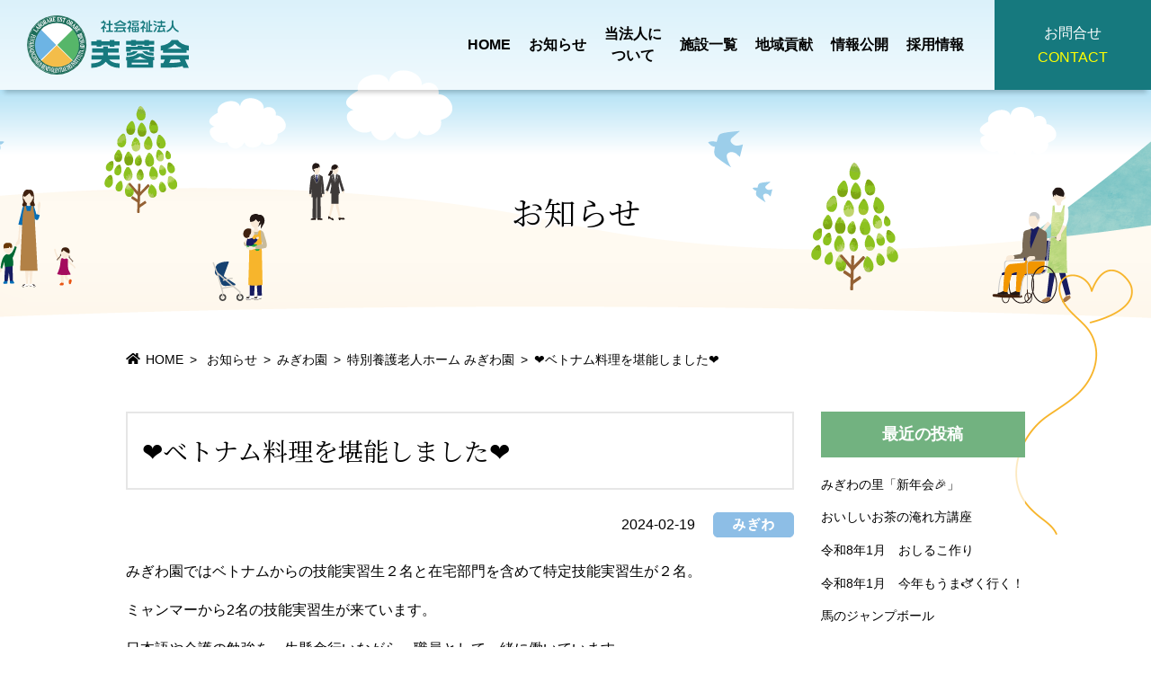

--- FILE ---
content_type: text/html; charset=UTF-8
request_url: https://fuyoukai.org/topics/migiwaen/m_nursinghome/17416/
body_size: 10879
content:
<!DOCTYPE html>
<html lang="ja">
<head>
<!-- Google tag (gtag.js) -->
<script async src="https://www.googletagmanager.com/gtag/js?id=G-LJHLW1XBYJ"></script>
<script>
  window.dataLayer = window.dataLayer || [];
  function gtag(){dataLayer.push(arguments);}
  gtag('js', new Date());

  gtag('config', 'G-LJHLW1XBYJ');
  gtag('config', 'UA-239080517-1');
</script>
  <meta charset="UTF-8">
  <meta name="format-detection" content="telephone=no">
  <meta name="viewport" content="width=device-width, initial-scale=1, shrink-to-fit=no, user-scalable=no">
  <link rel="shortcut icon" href="https://fuyoukai.org/topics/wp-content/themes/fuyoukai2022/shared/img/common/favicon.ico">
  <link rel="apple-touch-icon" href="https://fuyoukai.org/topics/wp-content/themes/fuyoukai2022/shared/img/common/apple-touch-icon.png">
<meta name='robots' content='index, follow, max-image-preview:large, max-snippet:-1, max-video-preview:-1' />
	<style>img:is([sizes="auto" i], [sizes^="auto," i]) { contain-intrinsic-size: 3000px 1500px }</style>
	
	<!-- This site is optimized with the Yoast SEO plugin v26.8 - https://yoast.com/product/yoast-seo-wordpress/ -->
	<title>&#x2764;ベトナム料理を堪能しました&#x2764; | 社会福祉法人 芙蓉会</title>
	<meta name="description" content="&#x2764;ベトナム料理を堪能しました&#x2764; | 社会福祉法人 芙蓉会" />
	<link rel="canonical" href="https://fuyoukai.org/topics/migiwaen/m_nursinghome/17416/" />
	<meta property="og:locale" content="ja_JP" />
	<meta property="og:type" content="article" />
	<meta property="og:title" content="&#x2764;ベトナム料理を堪能しました&#x2764; | 社会福祉法人 芙蓉会" />
	<meta property="og:description" content="&#x2764;ベトナム料理を堪能しました&#x2764; | 社会福祉法人 芙蓉会" />
	<meta property="og:url" content="https://fuyoukai.org/topics/migiwaen/m_nursinghome/17416/" />
	<meta property="og:site_name" content="社会福祉法人 芙蓉会" />
	<meta property="article:published_time" content="2024-02-18T23:19:09+00:00" />
	<meta property="article:modified_time" content="2024-02-18T23:19:11+00:00" />
	<meta property="og:image" content="https://fuyoukai.org/topics/wp-content/uploads/2024/02/SUNP0283-300x225.jpg" />
	<meta name="author" content="加藤光" />
	<meta name="twitter:card" content="summary_large_image" />
	<meta name="twitter:label1" content="執筆者" />
	<meta name="twitter:data1" content="加藤光" />
	<meta name="twitter:label2" content="推定読み取り時間" />
	<meta name="twitter:data2" content="4分" />
	<script type="application/ld+json" class="yoast-schema-graph">{"@context":"https://schema.org","@graph":[{"@type":"Article","@id":"https://fuyoukai.org/topics/migiwaen/m_nursinghome/17416/#article","isPartOf":{"@id":"https://fuyoukai.org/topics/migiwaen/m_nursinghome/17416/"},"author":{"name":"加藤光","@id":"https://fuyoukai.org/#/schema/person/1857d30ce91f95879e31758bdcde346c"},"headline":"&#x2764;ベトナム料理を堪能しました&#x2764;","datePublished":"2024-02-18T23:19:09+00:00","dateModified":"2024-02-18T23:19:11+00:00","mainEntityOfPage":{"@id":"https://fuyoukai.org/topics/migiwaen/m_nursinghome/17416/"},"wordCount":5,"image":{"@id":"https://fuyoukai.org/topics/migiwaen/m_nursinghome/17416/#primaryimage"},"thumbnailUrl":"https://fuyoukai.org/topics/wp-content/uploads/2024/02/SUNP0283-300x225.jpg","articleSection":["特別養護老人ホーム みぎわ園","みぎわ園"],"inLanguage":"ja"},{"@type":"WebPage","@id":"https://fuyoukai.org/topics/migiwaen/m_nursinghome/17416/","url":"https://fuyoukai.org/topics/migiwaen/m_nursinghome/17416/","name":"&#x2764;ベトナム料理を堪能しました&#x2764; | 社会福祉法人 芙蓉会","isPartOf":{"@id":"https://fuyoukai.org/#website"},"primaryImageOfPage":{"@id":"https://fuyoukai.org/topics/migiwaen/m_nursinghome/17416/#primaryimage"},"image":{"@id":"https://fuyoukai.org/topics/migiwaen/m_nursinghome/17416/#primaryimage"},"thumbnailUrl":"https://fuyoukai.org/topics/wp-content/uploads/2024/02/SUNP0283-300x225.jpg","datePublished":"2024-02-18T23:19:09+00:00","dateModified":"2024-02-18T23:19:11+00:00","author":{"@id":"https://fuyoukai.org/#/schema/person/1857d30ce91f95879e31758bdcde346c"},"description":"&#x2764;ベトナム料理を堪能しました&#x2764; | 社会福祉法人 芙蓉会","breadcrumb":{"@id":"https://fuyoukai.org/topics/migiwaen/m_nursinghome/17416/#breadcrumb"},"inLanguage":"ja","potentialAction":[{"@type":"ReadAction","target":["https://fuyoukai.org/topics/migiwaen/m_nursinghome/17416/"]}]},{"@type":"ImageObject","inLanguage":"ja","@id":"https://fuyoukai.org/topics/migiwaen/m_nursinghome/17416/#primaryimage","url":"https://fuyoukai.org/topics/wp-content/uploads/2024/02/SUNP0283-scaled.jpg","contentUrl":"https://fuyoukai.org/topics/wp-content/uploads/2024/02/SUNP0283-scaled.jpg","width":2560,"height":1920},{"@type":"BreadcrumbList","@id":"https://fuyoukai.org/topics/migiwaen/m_nursinghome/17416/#breadcrumb","itemListElement":[{"@type":"ListItem","position":1,"name":"ホーム","item":"https://fuyoukai.org/"},{"@type":"ListItem","position":2,"name":"&#x2764;ベトナム料理を堪能しました&#x2764;"}]},{"@type":"WebSite","@id":"https://fuyoukai.org/#website","url":"https://fuyoukai.org/","name":"社会福祉法人 芙蓉会","description":"静岡県富士市の社会福祉法人芙蓉会は、乳幼児養護施設、小規模児童養護施設、特別養護老人ホーム、ショートステイ、デイサービス、保育施設などの福祉事業を行っています。","potentialAction":[{"@type":"SearchAction","target":{"@type":"EntryPoint","urlTemplate":"https://fuyoukai.org/?s={search_term_string}"},"query-input":{"@type":"PropertyValueSpecification","valueRequired":true,"valueName":"search_term_string"}}],"inLanguage":"ja"},{"@type":"Person","@id":"https://fuyoukai.org/#/schema/person/1857d30ce91f95879e31758bdcde346c","name":"加藤光","image":{"@type":"ImageObject","inLanguage":"ja","@id":"https://fuyoukai.org/#/schema/person/image/","url":"https://secure.gravatar.com/avatar/06e2b2401e7cd0a2b5662ebc1551a973ab99d461e6b6728c7b720d4a6b1c3499?s=96&d=mm&r=g","contentUrl":"https://secure.gravatar.com/avatar/06e2b2401e7cd0a2b5662ebc1551a973ab99d461e6b6728c7b720d4a6b1c3499?s=96&d=mm&r=g","caption":"加藤光"}}]}</script>
	<!-- / Yoast SEO plugin. -->


<link rel='stylesheet' id='wp-block-library-css' href='https://fuyoukai.org/topics/wp-includes/css/dist/block-library/style.min.css?ver=6.8.3' type='text/css' media='all' />
<style id='classic-theme-styles-inline-css' type='text/css'>
/*! This file is auto-generated */
.wp-block-button__link{color:#fff;background-color:#32373c;border-radius:9999px;box-shadow:none;text-decoration:none;padding:calc(.667em + 2px) calc(1.333em + 2px);font-size:1.125em}.wp-block-file__button{background:#32373c;color:#fff;text-decoration:none}
</style>
<style id='global-styles-inline-css' type='text/css'>
:root{--wp--preset--aspect-ratio--square: 1;--wp--preset--aspect-ratio--4-3: 4/3;--wp--preset--aspect-ratio--3-4: 3/4;--wp--preset--aspect-ratio--3-2: 3/2;--wp--preset--aspect-ratio--2-3: 2/3;--wp--preset--aspect-ratio--16-9: 16/9;--wp--preset--aspect-ratio--9-16: 9/16;--wp--preset--color--black: #000000;--wp--preset--color--cyan-bluish-gray: #abb8c3;--wp--preset--color--white: #ffffff;--wp--preset--color--pale-pink: #f78da7;--wp--preset--color--vivid-red: #cf2e2e;--wp--preset--color--luminous-vivid-orange: #ff6900;--wp--preset--color--luminous-vivid-amber: #fcb900;--wp--preset--color--light-green-cyan: #7bdcb5;--wp--preset--color--vivid-green-cyan: #00d084;--wp--preset--color--pale-cyan-blue: #8ed1fc;--wp--preset--color--vivid-cyan-blue: #0693e3;--wp--preset--color--vivid-purple: #9b51e0;--wp--preset--gradient--vivid-cyan-blue-to-vivid-purple: linear-gradient(135deg,rgba(6,147,227,1) 0%,rgb(155,81,224) 100%);--wp--preset--gradient--light-green-cyan-to-vivid-green-cyan: linear-gradient(135deg,rgb(122,220,180) 0%,rgb(0,208,130) 100%);--wp--preset--gradient--luminous-vivid-amber-to-luminous-vivid-orange: linear-gradient(135deg,rgba(252,185,0,1) 0%,rgba(255,105,0,1) 100%);--wp--preset--gradient--luminous-vivid-orange-to-vivid-red: linear-gradient(135deg,rgba(255,105,0,1) 0%,rgb(207,46,46) 100%);--wp--preset--gradient--very-light-gray-to-cyan-bluish-gray: linear-gradient(135deg,rgb(238,238,238) 0%,rgb(169,184,195) 100%);--wp--preset--gradient--cool-to-warm-spectrum: linear-gradient(135deg,rgb(74,234,220) 0%,rgb(151,120,209) 20%,rgb(207,42,186) 40%,rgb(238,44,130) 60%,rgb(251,105,98) 80%,rgb(254,248,76) 100%);--wp--preset--gradient--blush-light-purple: linear-gradient(135deg,rgb(255,206,236) 0%,rgb(152,150,240) 100%);--wp--preset--gradient--blush-bordeaux: linear-gradient(135deg,rgb(254,205,165) 0%,rgb(254,45,45) 50%,rgb(107,0,62) 100%);--wp--preset--gradient--luminous-dusk: linear-gradient(135deg,rgb(255,203,112) 0%,rgb(199,81,192) 50%,rgb(65,88,208) 100%);--wp--preset--gradient--pale-ocean: linear-gradient(135deg,rgb(255,245,203) 0%,rgb(182,227,212) 50%,rgb(51,167,181) 100%);--wp--preset--gradient--electric-grass: linear-gradient(135deg,rgb(202,248,128) 0%,rgb(113,206,126) 100%);--wp--preset--gradient--midnight: linear-gradient(135deg,rgb(2,3,129) 0%,rgb(40,116,252) 100%);--wp--preset--font-size--small: 13px;--wp--preset--font-size--medium: 20px;--wp--preset--font-size--large: 36px;--wp--preset--font-size--x-large: 42px;--wp--preset--spacing--20: 0.44rem;--wp--preset--spacing--30: 0.67rem;--wp--preset--spacing--40: 1rem;--wp--preset--spacing--50: 1.5rem;--wp--preset--spacing--60: 2.25rem;--wp--preset--spacing--70: 3.38rem;--wp--preset--spacing--80: 5.06rem;--wp--preset--shadow--natural: 6px 6px 9px rgba(0, 0, 0, 0.2);--wp--preset--shadow--deep: 12px 12px 50px rgba(0, 0, 0, 0.4);--wp--preset--shadow--sharp: 6px 6px 0px rgba(0, 0, 0, 0.2);--wp--preset--shadow--outlined: 6px 6px 0px -3px rgba(255, 255, 255, 1), 6px 6px rgba(0, 0, 0, 1);--wp--preset--shadow--crisp: 6px 6px 0px rgba(0, 0, 0, 1);}:where(.is-layout-flex){gap: 0.5em;}:where(.is-layout-grid){gap: 0.5em;}body .is-layout-flex{display: flex;}.is-layout-flex{flex-wrap: wrap;align-items: center;}.is-layout-flex > :is(*, div){margin: 0;}body .is-layout-grid{display: grid;}.is-layout-grid > :is(*, div){margin: 0;}:where(.wp-block-columns.is-layout-flex){gap: 2em;}:where(.wp-block-columns.is-layout-grid){gap: 2em;}:where(.wp-block-post-template.is-layout-flex){gap: 1.25em;}:where(.wp-block-post-template.is-layout-grid){gap: 1.25em;}.has-black-color{color: var(--wp--preset--color--black) !important;}.has-cyan-bluish-gray-color{color: var(--wp--preset--color--cyan-bluish-gray) !important;}.has-white-color{color: var(--wp--preset--color--white) !important;}.has-pale-pink-color{color: var(--wp--preset--color--pale-pink) !important;}.has-vivid-red-color{color: var(--wp--preset--color--vivid-red) !important;}.has-luminous-vivid-orange-color{color: var(--wp--preset--color--luminous-vivid-orange) !important;}.has-luminous-vivid-amber-color{color: var(--wp--preset--color--luminous-vivid-amber) !important;}.has-light-green-cyan-color{color: var(--wp--preset--color--light-green-cyan) !important;}.has-vivid-green-cyan-color{color: var(--wp--preset--color--vivid-green-cyan) !important;}.has-pale-cyan-blue-color{color: var(--wp--preset--color--pale-cyan-blue) !important;}.has-vivid-cyan-blue-color{color: var(--wp--preset--color--vivid-cyan-blue) !important;}.has-vivid-purple-color{color: var(--wp--preset--color--vivid-purple) !important;}.has-black-background-color{background-color: var(--wp--preset--color--black) !important;}.has-cyan-bluish-gray-background-color{background-color: var(--wp--preset--color--cyan-bluish-gray) !important;}.has-white-background-color{background-color: var(--wp--preset--color--white) !important;}.has-pale-pink-background-color{background-color: var(--wp--preset--color--pale-pink) !important;}.has-vivid-red-background-color{background-color: var(--wp--preset--color--vivid-red) !important;}.has-luminous-vivid-orange-background-color{background-color: var(--wp--preset--color--luminous-vivid-orange) !important;}.has-luminous-vivid-amber-background-color{background-color: var(--wp--preset--color--luminous-vivid-amber) !important;}.has-light-green-cyan-background-color{background-color: var(--wp--preset--color--light-green-cyan) !important;}.has-vivid-green-cyan-background-color{background-color: var(--wp--preset--color--vivid-green-cyan) !important;}.has-pale-cyan-blue-background-color{background-color: var(--wp--preset--color--pale-cyan-blue) !important;}.has-vivid-cyan-blue-background-color{background-color: var(--wp--preset--color--vivid-cyan-blue) !important;}.has-vivid-purple-background-color{background-color: var(--wp--preset--color--vivid-purple) !important;}.has-black-border-color{border-color: var(--wp--preset--color--black) !important;}.has-cyan-bluish-gray-border-color{border-color: var(--wp--preset--color--cyan-bluish-gray) !important;}.has-white-border-color{border-color: var(--wp--preset--color--white) !important;}.has-pale-pink-border-color{border-color: var(--wp--preset--color--pale-pink) !important;}.has-vivid-red-border-color{border-color: var(--wp--preset--color--vivid-red) !important;}.has-luminous-vivid-orange-border-color{border-color: var(--wp--preset--color--luminous-vivid-orange) !important;}.has-luminous-vivid-amber-border-color{border-color: var(--wp--preset--color--luminous-vivid-amber) !important;}.has-light-green-cyan-border-color{border-color: var(--wp--preset--color--light-green-cyan) !important;}.has-vivid-green-cyan-border-color{border-color: var(--wp--preset--color--vivid-green-cyan) !important;}.has-pale-cyan-blue-border-color{border-color: var(--wp--preset--color--pale-cyan-blue) !important;}.has-vivid-cyan-blue-border-color{border-color: var(--wp--preset--color--vivid-cyan-blue) !important;}.has-vivid-purple-border-color{border-color: var(--wp--preset--color--vivid-purple) !important;}.has-vivid-cyan-blue-to-vivid-purple-gradient-background{background: var(--wp--preset--gradient--vivid-cyan-blue-to-vivid-purple) !important;}.has-light-green-cyan-to-vivid-green-cyan-gradient-background{background: var(--wp--preset--gradient--light-green-cyan-to-vivid-green-cyan) !important;}.has-luminous-vivid-amber-to-luminous-vivid-orange-gradient-background{background: var(--wp--preset--gradient--luminous-vivid-amber-to-luminous-vivid-orange) !important;}.has-luminous-vivid-orange-to-vivid-red-gradient-background{background: var(--wp--preset--gradient--luminous-vivid-orange-to-vivid-red) !important;}.has-very-light-gray-to-cyan-bluish-gray-gradient-background{background: var(--wp--preset--gradient--very-light-gray-to-cyan-bluish-gray) !important;}.has-cool-to-warm-spectrum-gradient-background{background: var(--wp--preset--gradient--cool-to-warm-spectrum) !important;}.has-blush-light-purple-gradient-background{background: var(--wp--preset--gradient--blush-light-purple) !important;}.has-blush-bordeaux-gradient-background{background: var(--wp--preset--gradient--blush-bordeaux) !important;}.has-luminous-dusk-gradient-background{background: var(--wp--preset--gradient--luminous-dusk) !important;}.has-pale-ocean-gradient-background{background: var(--wp--preset--gradient--pale-ocean) !important;}.has-electric-grass-gradient-background{background: var(--wp--preset--gradient--electric-grass) !important;}.has-midnight-gradient-background{background: var(--wp--preset--gradient--midnight) !important;}.has-small-font-size{font-size: var(--wp--preset--font-size--small) !important;}.has-medium-font-size{font-size: var(--wp--preset--font-size--medium) !important;}.has-large-font-size{font-size: var(--wp--preset--font-size--large) !important;}.has-x-large-font-size{font-size: var(--wp--preset--font-size--x-large) !important;}
:where(.wp-block-post-template.is-layout-flex){gap: 1.25em;}:where(.wp-block-post-template.is-layout-grid){gap: 1.25em;}
:where(.wp-block-columns.is-layout-flex){gap: 2em;}:where(.wp-block-columns.is-layout-grid){gap: 2em;}
:root :where(.wp-block-pullquote){font-size: 1.5em;line-height: 1.6;}
</style>
<link rel='stylesheet' id='main-style-css' href='https://fuyoukai.org/topics/wp-content/themes/fuyoukai2022/style.css?ver=2022080302540' type='text/css' media='all' />
<link rel='stylesheet' id='bootstrap-css' href='//cdn.jsdelivr.net/npm/bootstrap@4.6.0/dist/css/bootstrap.min.css?ver=4.6.0' type='text/css' media='all' />
<link rel='stylesheet' id='aos-css' href='//cdn.rawgit.com/michalsnik/aos/2.1.1/dist/aos.css?ver=2.1.1' type='text/css' media='all' />
<link rel='stylesheet' id='fontawesome-css' href='https://fuyoukai.org/topics/wp-content/themes/fuyoukai2022/shared/css/all.min.css?ver=6.5.2' type='text/css' media='all' />
<link rel='stylesheet' id='bundle-css' href='https://fuyoukai.org/topics/wp-content/themes/fuyoukai2022/shared/css/bundle.css?ver=2024060641913' type='text/css' media='all' />
<link rel='stylesheet' id='layout-css' href='https://fuyoukai.org/topics/wp-content/themes/fuyoukai2022/shared/css/layout.css?ver=2025070442759' type='text/css' media='all' />
<script type="text/javascript" src="//code.jquery.com/jquery-3.5.1.min.js?ver=3.5.1" id="jquery-min-js"></script>
<script type="text/javascript" src="https://fuyoukai.org/topics/wp-includes/js/jquery/jquery.min.js?ver=3.7.1" id="jquery-core-js"></script>
<script type="text/javascript" src="https://fuyoukai.org/topics/wp-includes/js/jquery/jquery-migrate.min.js?ver=3.4.1" id="jquery-migrate-js"></script>
<link rel="https://api.w.org/" href="https://fuyoukai.org/wp-json/" /><link rel="alternate" title="JSON" type="application/json" href="https://fuyoukai.org/wp-json/wp/v2/posts/17416" /><link rel='shortlink' href='https://fuyoukai.org/?p=17416' />
<link rel="alternate" title="oEmbed (JSON)" type="application/json+oembed" href="https://fuyoukai.org/wp-json/oembed/1.0/embed?url=https%3A%2F%2Ffuyoukai.org%2Ftopics%2Fmigiwaen%2Fm_nursinghome%2F17416%2F" />
<link rel="alternate" title="oEmbed (XML)" type="text/xml+oembed" href="https://fuyoukai.org/wp-json/oembed/1.0/embed?url=https%3A%2F%2Ffuyoukai.org%2Ftopics%2Fmigiwaen%2Fm_nursinghome%2F17416%2F&#038;format=xml" />
</head>
<body class="wp-singular post-template-default single single-post postid-17416 single-format-standard wp-theme-fuyoukai2022" id="top" ontouchstart="">
<div class="disable-container"></div>
<header>
  <div class="header-wrap d-flex align-items-center">
    <h1 class="logo"><a href="https://fuyoukai.org/">社会福祉法人 芙蓉会</a></h1>
    <div class="header-humberger"><span></span><span></span><span></span></div>
    <div class="d-lg-flex flex-column">
      <nav class="d-lg-flex">
        <ul class="header-menu">
          <li>
            <a href="https://fuyoukai.org/" class="header-menu-item">HOME</a>
          </li>
          <li>
            <a href="https://fuyoukai.org/topics/" class="header-menu-item">お知らせ</a>
          </li>
          <li class="header-submenu about">
            <a href="https://fuyoukai.org/about/" class="header-menu-item">当法人に<br class="d-none d-lg-block">ついて</a>
            <div class="header-menu-child">
              <div class="menu-wrap container">
                <div class="row align-items-center">
                  <div class="menu-child-discription col-12 col-lg-3">
                    <h2 class="heading h3 text-shadow-white-M">当法人について</h2>
                  </div>
                  <div class="menu-child-list col-12 col-lg-9">
                    <ul class="row no-gutters">
                      <li class="col-lg-4 px-lg-1">
                      <a href="https://fuyoukai.org/about/index/#news" class="d-lg-flex align-items-center">
                        <span class="menu-child-images mr-lg-2" style="background-image: url('https://fuyoukai.org/topics/wp-content/themes/fuyoukai2022/shared/img/common/menu_about_topics.png')"></span>
                        <span class="menu-child-text d-flex flex-lg-column">
                          <span class="menu-child-text--title">新着情報</span>
                        </span>
                      </a>
                      </li>
                      <li class="col-lg-4 px-lg-1">
                      <a href="https://fuyoukai.org/about/index/#greeting" class="d-lg-flex align-items-center">
                        <span class="menu-child-images mr-lg-2" style="background-image: url('https://fuyoukai.org/topics/wp-content/themes/fuyoukai2022/shared/img/common/menu_about_greeting.png')"></span>
                        <span class="menu-child-text d-flex flex-lg-column">
                          <span class="menu-child-text--title">ごあいさつ</span>
                        </span>
                      </a>
                      </li>
                      <li class="col-lg-4 px-lg-1">
                      <a href="https://fuyoukai.org/about/index/#principle" class="d-lg-flex align-items-center">
                        <span class="menu-child-images mr-lg-2" style="background-image: url('https://fuyoukai.org/topics/wp-content/themes/fuyoukai2022/shared/img/common/menu_about_principle.png')"></span>
                        <span class="menu-child-text d-flex flex-lg-column">
                          <span class="menu-child-text--title">法人理念</span>
                        </span>
                      </a>
                      </li>
                      <li class="col-lg-4 px-lg-1">
                      <a href="https://fuyoukai.org/about/index/#logo" class="d-lg-flex align-items-center">
                        <span class="menu-child-images mr-lg-2" style="background-image: url('https://fuyoukai.org/topics/wp-content/themes/fuyoukai2022/shared/img/common/menu_about_logo.png')"></span>
                        <span class="menu-child-text d-flex flex-lg-column">
                          <span class="menu-child-text--title">ロゴに<span class="d-lg-block d-xl-inline">ついて</span></span>
                        </span>
                      </a>
                      </li>
                      <li class="col-lg-4 px-lg-1">
                      <a href="https://fuyoukai.org/about/index/#organization" class="d-lg-flex align-items-center">
                        <span class="menu-child-images mr-lg-2" style="background-image: url('https://fuyoukai.org/topics/wp-content/themes/fuyoukai2022/shared/img/common/menu_about_organization.png')"></span>
                        <span class="menu-child-text d-flex flex-lg-column">
                          <span class="menu-child-text--title">組織図</span>
                        </span>
                      </a>
                      </li>
                      <li class="col-lg-4 px-lg-1">
                      <a href="https://fuyoukai.org/about/index/#executive" class="d-lg-flex align-items-center">
                        <span class="menu-child-images mr-lg-2" style="background-image: url('https://fuyoukai.org/topics/wp-content/themes/fuyoukai2022/shared/img/common/menu_about_executive.png')"></span>
                        <span class="menu-child-text d-flex flex-lg-column">
                          <span class="menu-child-text--title">役員・<span class="d-lg-block">評議員名簿</span></span>
                        </span>
                      </a>
                      </li>
                      <li class="col-lg-4 px-lg-1">
                      <a href="https://fuyoukai.org/about/index/#history" class="d-lg-flex align-items-center">
                        <span class="menu-child-images mr-lg-2" style="background-image: url('https://fuyoukai.org/topics/wp-content/themes/fuyoukai2022/shared/img/common/menu_about_history.png')"></span>
                        <span class="menu-child-text d-flex flex-lg-column">
                          <span class="menu-child-text--title">沿革</span>
                        </span>
                      </a>
                      </li>
                      <li class="col-lg-4 px-lg-1">
                      <a href="https://fuyoukai.org/about/index/#access" class="d-lg-flex align-items-center">
                        <span class="menu-child-images mr-lg-2" style="background-image: url('https://fuyoukai.org/topics/wp-content/themes/fuyoukai2022/shared/img/common/menu_about_access.png')"></span>
                        <span class="menu-child-text d-flex flex-lg-column">
                          <span class="menu-child-text--title">アクセス</span>
                        </span>
                      </a>
                      </li>
                    </ul>
                  </div>
                </div>
              </div>
            </div>
          </li>
          <li class="header-submenu">
            <a class="header-menu-item" href="https://fuyoukai.org/facility/">施設一覧</a>
            <div class="header-menu-child">
              <div class="menu-wrap container">
                <div class="row align-items-center">
                  <div class="menu-child-discription col-12 col-lg-3">
                    <h2 class="heading h3 text-shadow-white-M">施設一覧</h2>
                  </div>
                  <div class="menu-child-list col-12 col-lg-9">
                    <ul class="row no-gutters">
                      <li class="col-lg-4 px-lg-1">
                      <a href="https://fuyoukai.org/facility/midorien/" class="d-lg-flex align-items-center">
                        <span class="menu-child-images mr-lg-2" style="background-image: url('https://fuyoukai.org/topics/wp-content/themes/fuyoukai2022/shared/img/common/menu_facility_midorien.jpg')"></span>
                        <span class="menu-child-text d-flex flex-lg-column">
                          <span class="menu-child-text--disc">乳児院 恩賜記念</span><span class="menu-child-text--title">みどり園</span>
                        </span>
                      </a>
                      </li>
                      <li class="col-lg-4 px-lg-1">
                      <a href="https://fuyoukai.org/facility/himawarien/" class="d-lg-flex align-items-center">
                        <span class="menu-child-images mr-lg-2" style="background-image: url('https://fuyoukai.org/topics/wp-content/themes/fuyoukai2022/shared/img/common/menu_facility_himawarien.jpg')"></span>
                        <span class="menu-child-text d-flex flex-lg-column">
                          <span class="menu-child-text--disc">児童養護施設</span><span class="menu-child-text--title">ひまわり園</span>
                        </span>
                      </a>
                      </li>
                      <li class="col-lg-4 px-lg-1">
                      <a href="https://fuyoukai.org/facility/hiromi/" class="d-lg-flex align-items-center">
                        <span class="menu-child-images mr-lg-2" style="background-image: url('https://fuyoukai.org/topics/wp-content/themes/fuyoukai2022/shared/img/common/menu_facility_hiromi.jpg')"></span>
                        <span class="menu-child-text d-flex flex-lg-column">
                          <span class="menu-child-text--disc">地域小規模児童養護施設</span><span class="menu-child-text--title">ひろみ</span>
                        </span>
                      </a>
                      </li>
                      <li class="col-lg-4 px-lg-1">
                      <a href="https://fuyoukai.org/facility/migiwaen-nursinghome/" class="d-lg-flex align-items-center">
                        <span class="menu-child-images mr-lg-2" style="background-image: url('https://fuyoukai.org/topics/wp-content/themes/fuyoukai2022/shared/img/common/menu_facility_nursinghome.jpg')"></span>
                        <span class="menu-child-text d-flex flex-lg-column">
                          <span class="menu-child-text--disc">特別養護老人ホーム</span><span class="menu-child-text--title">みぎわ園</span>
                        </span>
                      </a>
                      </li>
                      <li class="col-lg-4 px-lg-1">
                      <a href="https://fuyoukai.org/facility/migiwaen-shortstay/" class="d-lg-flex align-items-center">
                        <span class="menu-child-images mr-lg-2" style="background-image: url('https://fuyoukai.org/topics/wp-content/themes/fuyoukai2022/shared/img/common/menu_facility_shortstay.jpg')"></span>
                        <span class="menu-child-text d-flex flex-lg-column">
                          <span class="menu-child-text--disc">ショートステイ</span><span class="menu-child-text--title">みぎわ園</span>
                        </span>
                      </a>
                      </li>
                      <li class="col-lg-4 px-lg-1">
                      <a href="https://fuyoukai.org/facility/migiwaen-dayservice/" class="d-lg-flex align-items-center">
                        <span class="menu-child-images mr-lg-2" style="background-image: url('https://fuyoukai.org/topics/wp-content/themes/fuyoukai2022/shared/img/common/menu_facility_dayservice.jpg')"></span>
                        <span class="menu-child-text d-flex flex-lg-column">
                          <span class="menu-child-text--disc">デイサービスセンター</span><span class="menu-child-text--title">みぎわ園</span>
                        </span>
                      </a>
                      </li>
                      <li class="col-lg-4 px-lg-1">
                      <a href="https://fuyoukai.org/facility/migiwaen-dayservice_fuyou/" class="d-lg-flex align-items-center">
                        <span class="menu-child-images mr-lg-2" style="background-image: url('https://fuyoukai.org/topics/wp-content/themes/fuyoukai2022/shared/img/common/menu_facility_dayservice_fuyou.jpg')"></span>
                        <span class="menu-child-text d-flex flex-lg-column">
                          <span class="menu-child-text--disc">ふようデイサービス<span class="d-xl-block">センター</span></span>
                        </span>
                      </a>
                      </li>
                      <li class="col-lg-4 px-lg-1">
                      <a href="https://fuyoukai.org/facility/migiwaen-homehelp_fuyou/" class="d-lg-flex align-items-center">
                        <span class="menu-child-images mr-lg-2" style="background-image: url('https://fuyoukai.org/topics/wp-content/themes/fuyoukai2022/shared/img/common/menu_facility_homehelp_fuyou.jpg')"></span>
                        <span class="menu-child-text d-flex flex-lg-column">
                          <span class="menu-child-text--disc">ふよう居宅介護支援<span class="d-xl-block">事務所</span></span>
                        </span>
                      </a>
                      </li>
                      <li class="col-lg-4 px-lg-1">
                      <a href="https://fuyoukai.org/facility/migiwaen-migiwanosato/" class="d-lg-flex align-items-center">
                        <span class="menu-child-images mr-lg-2" style="background-image: url('https://fuyoukai.org/topics/wp-content/themes/fuyoukai2022/shared/img/common/menu_facility_migiwanosato.jpg')"></span>
                        <span class="menu-child-text d-flex flex-lg-column">
                          <span class="menu-child-text--disc">看護小規模多機能</span><span class="menu-child-text--title">みぎわの里</span>
                        </span>
                      </a>
                      </li>
                      <li class="col-lg-4 px-lg-1">
                      <a href="https://fuyoukai.org/facility/migiwaen-yoshiwara/" class="d-lg-flex align-items-center">
                        <span class="menu-child-images mr-lg-2" style="background-image: url('https://fuyoukai.org/topics/wp-content/themes/fuyoukai2022/shared/img/common/menu_facility_yoshiwara.jpg')"></span>
                        <span class="menu-child-text d-flex flex-lg-column">
                          <span class="menu-child-text--disc">富士市吉原西部<span class="d-lg-block">地域包括支援センター</span></span>
                        </span>
                      </a>
                      </li>
                      <li class="col-lg-4 px-lg-1">
                      <a href="https://fuyoukai.org/facility/sakura/" class="d-lg-flex align-items-center">
                        <span class="menu-child-images mr-lg-2" style="background-image: url('https://fuyoukai.org/topics/wp-content/themes/fuyoukai2022/shared/img/common/menu_facility_sakura.jpg')"></span>
                        <span class="menu-child-text d-flex flex-lg-column">
                          <span class="menu-child-text--disc">企業主導型保育施設</span><span class="menu-child-text--title">さくら保育園</span>
                        </span>
                      </a>
                      </li>
                      <li class="col-lg-4 px-lg-1">
                      <a href="https://fuyoukai.org/community/" class="d-lg-flex align-items-center">
                        <span class="menu-child-images mr-lg-2" style="background-image: url('https://fuyoukai.org/topics/wp-content/themes/fuyoukai2022/shared/img/common/menu_community_kaimono-sougei.png')"></span>
                        <span class="menu-child-text d-flex flex-lg-column">
                          <span class="menu-child-text--title">買い物送迎<span class="d-lg-block">プロジェクト</span></span>
                        </span>
                      </a>
                      </li>
                    </ul>
                  </div>
                </div>
              </div>
            </div>
          </li>
          <li class="header-submenu">
            <a class="header-menu-item" href="https://fuyoukai.org/community/">地域貢献</a>
            <div class="header-menu-child">
              <div class="menu-wrap container">
                <div class="row align-items-center">
                  <div class="menu-child-discription col-12 col-lg-3">
                    <h2 class="heading h3 text-shadow-white-M">地域貢献活動</h2>
                  </div>
                  <div class="menu-child-list col-12 col-lg-9">
                    <ul class="row no-gutters">
                      <li class="col-lg-4 px-lg-1">
                      <a href="https://fuyoukai.org/community/" class="d-lg-flex align-items-center">
                        <span class="menu-child-images mr-lg-2" style="background-image: url('https://fuyoukai.org/topics/wp-content/themes/fuyoukai2022/shared/img/common/menu_community_kaimono-sougei.png')"></span>
                        <span class="menu-child-text d-flex flex-lg-column">
                          <span class="menu-child-text--title">買い物送迎<span class="d-lg-block">プロジェクト</span></span>
                        </span>
                      </a>
                      </li>
                      <li class="col-lg-4 px-lg-1">
                      <a href="https://fuyoukai.org/community/#tajuku-river" class="d-lg-flex align-items-center">
                        <span class="menu-child-images mr-lg-2" style="background-image: url('https://fuyoukai.org/topics/wp-content/themes/fuyoukai2022/shared/img/common/menu_community_tajuku-river.jpg?02')"></span>
                        <span class="menu-child-text d-flex flex-lg-column">
                          <span class="menu-child-text--title">田宿川清掃</span>
                        </span>
                      </a>
                      </li>
                    </ul>
                  </div>
                </div>
              </div>
            </div>
          </li>          
          <li class="header-submenu">
            <a href="https://fuyoukai.org/publicity/" class="header-menu-item">情報公開</a>
            <div class="header-menu-child">
              <div class="menu-wrap container">
                <div class="row align-items-center">
                  <div class="menu-child-discription col-12 col-lg-3">
                    <h2 class="heading h3 text-shadow-white-M">情報公開</h2>
                  </div>
                  <div class="menu-child-list col-12 col-lg-9">
                    <ul class="row no-gutters">
                      <li class="col-lg-4 px-lg-1">
                      <a href="https://fuyoukai.org/publicity/articles/" class="d-lg-flex align-items-center">
                        <span class="menu-child-images mr-lg-2" style="background-image: url('https://fuyoukai.org/topics/wp-content/themes/fuyoukai2022/shared/img/common/menu_publicity_articles.png')"></span>
                        <span class="menu-child-text d-flex flex-lg-column">
                          <span class="menu-child-text--title">定款・<span class="d-lg-block">役員報酬基準</span></span>
                        </span>
                      </a>
                      </li>
                      <li class="col-lg-4 px-lg-1">
                      <a href="https://fuyoukai.org/publicity/account/" class="d-lg-flex align-items-center">
                        <span class="menu-child-images mr-lg-2" style="background-image: url('https://fuyoukai.org/topics/wp-content/themes/fuyoukai2022/shared/img/common/menu_publicity_account.png')"></span>
                        <span class="menu-child-text d-flex flex-lg-column">
                          <span class="menu-child-text--title">事業報告・<span class="d-lg-block">決算</span></span>
                        </span>
                      </a>
                      </li>
                      <li class="col-lg-4 px-lg-1">
                      <a href="https://fuyoukai.org/publicity/budget/" class="d-lg-flex align-items-center">
                        <span class="menu-child-images mr-lg-2" style="background-image: url('https://fuyoukai.org/topics/wp-content/themes/fuyoukai2022/shared/img/common/menu_publicity_budget.png')"></span>
                        <span class="menu-child-text d-flex flex-lg-column">
                          <span class="menu-child-text--title">事業計画・<span class="d-lg-block">予算</span></span>
                        </span>
                      </a>
                      </li>
                      <li class="col-lg-4 px-lg-1">
                      <a href="https://fuyoukai.org/publicity/evaluation/" class="d-lg-flex align-items-center">
                        <span class="menu-child-images mr-lg-2" style="background-image: url('https://fuyoukai.org/topics/wp-content/themes/fuyoukai2022/shared/img/common/menu_publicity_evaluation.png')"></span>
                        <span class="menu-child-text d-flex flex-lg-column">
                          <span class="menu-child-text--title">第三者評価</span>
                        </span>
                      </a>
                      </li>
                      <li class="col-lg-4 px-lg-1">
                      <a href="https://fuyoukai.org/publicity/planning/" class="d-lg-flex align-items-center">
                        <span class="menu-child-images mr-lg-2" style="background-image: url('https://fuyoukai.org/topics/wp-content/themes/fuyoukai2022/shared/img/common/menu_publicity_planning.png')"></span>
                        <span class="menu-child-text d-flex flex-lg-column">
                          <span class="menu-child-text--title">一般事業主<span class="d-lg-block">行動計画策定</span></span>
                        </span>
                      </a>
                      </li>
                      <li class="col-lg-4 px-lg-1">
                      <a href="https://fuyoukai.org/publicity/press/" class="d-lg-flex align-items-center">
                        <span class="menu-child-images mr-lg-2" style="background-image: url('https://fuyoukai.org/topics/wp-content/themes/fuyoukai2022/shared/img/common/menu_publicity_press.png')"></span>
                        <span class="menu-child-text d-flex flex-lg-column">
                          <span class="menu-child-text--title">広報誌</span>
                        </span>
                      </a>
                      </li>
                      <li class="col-lg-4 px-lg-1">
                      <a href="https://fuyoukai.org/publicity/improvement/" class="d-lg-flex align-items-center">
                        <span class="menu-child-images mr-lg-2" style="background-image: url('https://fuyoukai.org/topics/wp-content/themes/fuyoukai2022/shared/img/common/menu_publicity_improvement.png')"></span>
                        <span class="menu-child-text d-flex flex-lg-column">
                          <span class="menu-child-text--title">介護職員処遇<span class="d-lg-block">改善計画書</span></span>
                        </span>
                      </a>
                      </li>
                      <li class="col-lg-4 px-lg-1">
                      <a href="https://fuyoukai.org/publicity/solution/" class="d-lg-flex align-items-center">
                        <span class="menu-child-images mr-lg-2" style="background-image: url('https://fuyoukai.org/topics/wp-content/themes/fuyoukai2022/shared/img/common/menu_publicity_solution.png')"></span>
                        <span class="menu-child-text d-flex flex-lg-column">
                          <span class="menu-child-text--title">苦情解決<span class="d-lg-block">について</span></span>
                        </span>
                      </a>
                      </li>
                      <li class="col-lg-4 px-lg-1">
                      <a href="https://fuyoukai.org/publicity/contract/" class="d-lg-flex align-items-center">
                        <span class="menu-child-images mr-lg-2" style="background-image: url('https://fuyoukai.org/topics/wp-content/themes/fuyoukai2022/shared/img/common/menu_publicity_contract.png')"></span>
                        <span class="menu-child-text d-flex flex-lg-column">
                          <span class="menu-child-text--title">契約書・重要事項説明書・運営規程</span>
                        </span>
                      </a>
                      </li>
                    </ul>
                  </div>
                </div>
              </div>
            </div>
          </li>
          <li>
            <a class="header-menu-item" href="https://fuyoukai.org/recruitment/">採用情報</a>
          </li>
          <li class="menu-close">
            <a class="btn-close"><span></span><span></span><span></span></a>
          </li>
        </ul>
        <ul class="header-btn ml-lg-4">
          <li class="header-menu-contact">
            <a class="d-lg-flex flex-column align-items-center justify-content-center px-lg-4 px-xl-5" href="https://fuyoukai.org/contact/">
              <span class="text-white">お問合せ</span><span class="text-yellow d-none d-lg-block">CONTACT</span>
            </a>
          </li>
        </ul>

      </nav>
    </div>
  </div>
</header>  
  
<main role="main">  
  <div class="jumbotron jumbotron-fluid">
    <div class="container jumbotron-contents">
      <h2 class="copy-title">お知らせ</h2>
    </div>
  </div>
  
  
  <nav id="breadcrumb" class="container" aria-label="パンくずリスト">
    <a title="ホーム" class="home" href="https://fuyoukai.org">HOME</a> <span property="itemListElement" typeof="ListItem"><a property="item" typeof="WebPage" title="お知らせへ移動する" href="https://fuyoukai.org/topics/" class="post-clumn-archive" ><span property="name">お知らせ</span></a><meta property="position" content="2"></span><a title="みぎわ園" href="https://fuyoukai.org/category/migiwaen/">みぎわ園</a><a title="特別養護老人ホーム みぎわ園" href="https://fuyoukai.org/category/migiwaen/m_nursinghome/">特別養護老人ホーム みぎわ園</a><span property="name">&#x2764;ベトナム料理を堪能しました&#x2764;</span>  </nav>
  

  <div class="container mt-5">
    <div class="row">
      
      <div class="l-main col-lg-9">
 
        <article class="post mb-6 mb-lg-9">
          <h2 class="post-title p-3 py-md-4">&#x2764;ベトナム料理を堪能しました&#x2764;</h2>
          <div class="archive-post-date d-flex justify-content-end align-items-center my-3 my-md-4">
            <time class="news-date" itemprop="datePublished" datetime="2024-02-19T08:19:09+09:00">2024-02-19</time>
            <ul class="ml-3">
                                                                                    <li><img src="https://fuyoukai.org/topics/wp-content/themes/fuyoukai2022/shared/img/icon/icon_migiwaen.png" alt="みぎわ"></li>                                                                    </ul>
          </div>
          <div class="post-body"> 
            
<p>みぎわ園ではベトナムからの技能実習生２名と在宅部門を含めて特定技能実習生が２名。</p>
<p>ミャンマーから2名の技能実習生が来ています。</p>
<p>日本語や介護の勉強を一生懸命行いながら、職員として一緒に働いています。</p>
<p>様々な国から実習生が来た事によって、他国の料理を食べる機会が増えました！</p>
<p>先日は『ベトナム風　生春巻き』を作って食べるパーティーがありました。</p>
<p><img fetchpriority="high" decoding="async" class="alignnone size-medium wp-image-17419" src="https://fuyoukai.org/topics/wp-content/uploads/2024/02/SUNP0283-300x225.jpg" alt="" width="300" height="225" />　<img decoding="async" class="alignnone size-medium wp-image-17420" src="https://fuyoukai.org/topics/wp-content/uploads/2024/02/SUNP0294-300x225.jpg" alt="" width="300" height="225" /></p>
<p>皆様、久々の包丁さばきで一瞬、職員がヒヤッとする場面もありましたが、</p>
<p>「な～に、大丈夫よ～～」と大笑い。さすがです！！</p>
<p>キュウリ、カニカマ、卵焼きをあっという間に千切りにカット終了。</p>
<p>そして</p>
<p><img decoding="async" class="alignnone size-medium wp-image-17423" src="https://fuyoukai.org/topics/wp-content/uploads/2024/02/SUNP0307-1-225x300.jpg" alt="" width="225" height="300" />　<img decoding="async" class="alignnone size-medium wp-image-17424" src="https://fuyoukai.org/topics/wp-content/uploads/2024/02/SUNP0318-1-225x300.jpg" alt="" width="225" height="300" /></p>
<p>ライスペーパーを水にくぐらせて切った具材をくるくると巻きます。</p>
<p><img decoding="async" class="alignnone size-medium wp-image-17427" src="https://fuyoukai.org/topics/wp-content/uploads/2024/02/SUNP0308-300x225.jpg" alt="" width="300" height="225" />　 <img decoding="async" class="alignnone size-medium wp-image-17428" src="https://fuyoukai.org/topics/wp-content/uploads/2024/02/SUNP0312-300x225.jpg" alt="" width="300" height="225" /></p>
<p>巻いた後はニョクマム（魚醤）というタレと焼き肉のたれをお好みで選んで召し上がりました。</p>
<p>「美味しかったわよ～」と評判は上々でした。</p>
<p>食べる事は皆様、大好きなご様子です。</p>
<p> </p>
<p><img decoding="async" class="wp-image-17430 alignleft" src="https://fuyoukai.org/topics/wp-content/uploads/2024/02/image0-300x225.jpeg" alt="" width="408" height="306" /></p>
<p> </p>
<p>節分の行事食は食べやすく切った恵方巻きを</p>
<p>召し上がりました。</p>
<p> </p>
<p> </p>
<p> </p>
<p> </p>
<p> </p>
<p>施設では何気ない日常生活を過ごしており、ここでは平和を感じます。</p>
<p> </p>
<p> </p>
<p>芙蓉会では静岡DWAT（災害派遣福祉チーム）の登録員が4名、所属しています。</p>
<p>能登半島地震の後、児童部門、高齢者部門から順に派遣活動に行ってまいりました。</p>
<p><img decoding="async" class="alignnone size-medium wp-image-17432" src="https://fuyoukai.org/topics/wp-content/uploads/2024/02/1707653931196-300x225.jpg" alt="" width="300" height="225" /></p>
<p>主に避難所での支援活動を行いました。</p>
<p><img decoding="async" class="size-medium wp-image-17434" src="https://fuyoukai.org/topics/wp-content/uploads/2024/02/DSC_1347-300x225.jpg" alt="" width="300" height="225" /></p>
<p><img decoding="async" class="alignnone  wp-image-17433" src="https://fuyoukai.org/topics/wp-content/uploads/2024/02/1705399790794-300x140.jpg" alt="" width="401" height="187" /></p>
<p>一日でも早い復興を願い、私達に今 出来る事の支援を今後も行いたいと思います。</p>
<p> </p>



<p>&nbsp;</p>
<p>&nbsp;</p>


          </div>
        </article>
 
          

      <nav aria-label="お知らせページ送り">
        <ul class="pagination justify-content-center">
          <li class="mr-2"><a class="btn btn-basic" href="https://fuyoukai.org/topics/kifu/17335/" rel="prev">≪ 前の記事へ</a></li>          <li class="mx-2">
            <a class="btn btn-basic" href="https://fuyoukai.org/topics/">一覧へ戻る</a>
          </li>
          <li class="ml-2"><a class="btn btn-basic" href="https://fuyoukai.org/topics/sakura/17638/" rel="next">次の記事へ ≫</a></li>          
        </ul>
      </nav>
          
      </div>
      <div class="l-side col-lg-3">
        
		<div class="p-widget">
		<h3 class="widget-title">最近の投稿</h3>
		<ul>
											<li>
					<a href="https://fuyoukai.org/topics/migiwaen/22490/">みぎわの里「新年会&#x1f389;」</a>
									</li>
											<li>
					<a href="https://fuyoukai.org/topics/head/22511/">おいしいお茶の淹れ方講座</a>
									</li>
											<li>
					<a href="https://fuyoukai.org/topics/noncategory/22476/">令和8年1月　おしるこ作り</a>
									</li>
											<li>
					<a href="https://fuyoukai.org/topics/noncategory/22463/">令和8年1月　今年もうま&#x1facf;く行く！</a>
									</li>
											<li>
					<a href="https://fuyoukai.org/topics/midorien/22431/">馬のジャンプボール</a>
									</li>
					</ul>

		</div><div class="p-widget"><h3 class="widget-title">カテゴリー</h3>
			<ul>
					<li class="cat-item cat-item-3"><a href="https://fuyoukai.org/category/head/">本部</a> (135)
</li>
	<li class="cat-item cat-item-34"><a href="https://fuyoukai.org/category/recruit/">採用情報</a> (1)
</li>
	<li class="cat-item cat-item-4"><a href="https://fuyoukai.org/category/midorien/">みどり園</a> (284)
</li>
	<li class="cat-item cat-item-5"><a href="https://fuyoukai.org/category/himawarien/">ひまわり園</a> (266)
</li>
	<li class="cat-item cat-item-6"><a href="https://fuyoukai.org/category/hiromi/">ひろみ</a> (105)
</li>
	<li class="cat-item cat-item-38"><a href="https://fuyoukai.org/category/sakura/">さくら保育園</a> (178)
</li>
	<li class="cat-item cat-item-15"><a href="https://fuyoukai.org/category/migiwaen/">みぎわ園</a> (473)
<ul class='children'>
	<li class="cat-item cat-item-7"><a href="https://fuyoukai.org/category/migiwaen/m_nursinghome/">特別養護老人ホーム みぎわ園</a> (140)
</li>
	<li class="cat-item cat-item-12"><a href="https://fuyoukai.org/category/migiwaen/f_dayservice/">ふようデイサービスセンター</a> (50)
</li>
	<li class="cat-item cat-item-9"><a href="https://fuyoukai.org/category/migiwaen/f_homehelp/">ふよう居宅介護支援事務所</a> (1)
</li>
	<li class="cat-item cat-item-10"><a href="https://fuyoukai.org/category/migiwaen/m_shortstay/">ショートステイ みぎわ園</a> (26)
</li>
	<li class="cat-item cat-item-11"><a href="https://fuyoukai.org/category/migiwaen/m_dayservice/">みぎわデイサービスセンター</a> (21)
</li>
	<li class="cat-item cat-item-13"><a href="https://fuyoukai.org/category/migiwaen/migiwanosato/">みぎわの里</a> (223)
</li>
	<li class="cat-item cat-item-14"><a href="https://fuyoukai.org/category/migiwaen/yoshiwara/">富士市吉原西部地域包括支援センター</a> (1)
</li>
</ul>
</li>
	<li class="cat-item cat-item-8"><a href="https://fuyoukai.org/category/kifu/">寄附物品</a> (268)
</li>
	<li class="cat-item cat-item-19"><a href="https://fuyoukai.org/category/donations/">寄附金</a> (111)
</li>
	<li class="cat-item cat-item-1"><a href="https://fuyoukai.org/category/noncategory/">未分類</a> (17)
</li>
			</ul>

			</div>      </div>
        
    </div>
  </div>

     
  <aside class="container-fluid my-5 my-lg-9 bg-darkCyan text-white text-center">
    <div class="py-4 py-lg-5 font-MaruGothic font-weight-500 text-shadow-darkCyan-L">
      <p class="font-size-200">ともに創る輝かしい未来へ</p>
      <p class="font-size-110 mt-2 mt-lg-3">― Laborare est orare ―</p>
    </div>
  </aside>

</main>
<footer>
  <div class="p-pagetop"><a href="#"><i class="fas fa-chevron-up fa-2x"></i></a></div>

  <section class="footer-main">
    <div class="container py-3 py-lg-5 text-center">
      <p class="logo mb-3"><a href="https://fuyoukai.org/">社会福祉法人 芙蓉会</a></p>
      <p>〒417-0001　静岡県富士市今泉2220</p>
      <p>TEL:<span class="tel-link">0545-55-1118</span>／FAX:0545-55-1119</p>
    </div>
    
    <div class="bg-darkCyan py-4 py-lg-5">
      <div class="container footer-menu px-md-0">
        <div class="row justify-content-around justify-content-lg-between">
          <div class="d-lg-flex justify-content-lg-between col-6 col-lg-10">
            <dl>
              <dt><a href="https://fuyoukai.org/about/">当法人について</a></dt>
              <dd class="d-none d-lg-block">
                <ul class="footer-menu-list">
                  <li><a href="https://fuyoukai.org/about/index/#greeting">ごあいさつ</a></li>
                  <li><a href="https://fuyoukai.org/about/index/#principle">法人理念</a></li>
                  <li><a href="https://fuyoukai.org/about/index/#logo">ロゴについて</a></li>
                  <li><a href="https://fuyoukai.org/about/index/#organization">組織図</a></li>
                  <li><a href="https://fuyoukai.org/about/index/#executive">役員・評議員名簿</a></li>
                  <li><a href="https://fuyoukai.org/about/index/#history">沿革</a></li>
                  <li><a href="https://fuyoukai.org/about/index/#access">アクセス</a></li>
                </ul>
              </dd>
            </dl>
            <dl>
              <dt><a href="https://fuyoukai.org/facility/">施設一覧</a></dt>
              <dd class="d-none d-lg-block">
                <ul class="footer-menu-list">
                  <li><a href="https://fuyoukai.org/facility/midorien/">乳児院 恩賜記念 みどり園</a></li>
                  <li><a href="https://fuyoukai.org/facility/himawarien/">児童養護施設 ひまわり園</a></li>
                  <li><a href="https://fuyoukai.org/facility/hiromi/">地域小規模児童養護施設 ひろみ</a></li>
                  <li><a href="https://fuyoukai.org/facility/migiwaen-nursinghome/">特別養護老人ホーム みぎわ園</a></li>
                  <li><a href="https://fuyoukai.org/facility/migiwaen-shortstay/">ショートステイ みぎわ園</a></li>
                  <li><a href="https://fuyoukai.org/facility/migiwaen-dayservice/">デイサービスセンター みぎわ園</a></li>
                  <li><a href="https://fuyoukai.org/facility/migiwaen-dayservice_fuyou/">ふようデイサービスセンター</a></li>
                  <li><a href="https://fuyoukai.org/facility/migiwaen-homehelp_fuyou/">ふよう居宅介護支援事業所</a></li>
                  <li><a href="https://fuyoukai.org/facility/migiwaen-migiwanosato/">看護小規模多機能 みぎわの里</a></li>
                  <li><a href="https://fuyoukai.org/facility/migiwaen-yoshiwara/">富士市吉原西部地域包括支援センター</a></li>
                  <li><a href="https://fuyoukai.org/facility/sakura/">企業主導型保育施設 さくら保育園</a></li>
                </ul>
              </dd>
            </dl>
            <dl>
              <dt><a href="https://fuyoukai.org/publicity/">情報公開</a></dt>
              <dd class="d-none d-lg-block">
                <ul class="footer-menu-list">
                  <li><a href="https://fuyoukai.org/publicity/articles/">定款・役員報酬基準</a></li>
                  <li><a href="https://fuyoukai.org/publicity/account/">事業報告・決算</a></li>
                  <li><a href="https://fuyoukai.org/publicity/budget/">事業計画・予算</a></li>
                  <li><a href="https://fuyoukai.org/publicity/evaluation/">第三者評価</a></li>
                  <li><a href="https://fuyoukai.org/publicity/planning/">一般事業主行動計画策定</a></li>
                  <li><a href="https://fuyoukai.org/publicity/press/">広報誌</a></li>
                  <li><a href="https://fuyoukai.org/publicity/improvement/">介護職員処遇改善計画書</a></li>
                  <li><a href="https://fuyoukai.org/publicity/solution/">苦情解決について</a></li>
                  <li><a href="https://fuyoukai.org/publicity/contract/">契約書・重要事項説明書・運営規程</a></li>
                </ul>
              </dd>
            </dl>
            <dl>
              <dt><a href="https://fuyoukai.org/recruitment/">採用情報</a></dt>
              <dd>
                <ul class="footer-menu-list">
                  <li class="d-none d-lg-block"><a href="https://fuyoukai.org/recruitment/">採用TOP</a></li>
                  <li class="d-none d-lg-block"><a href="https://fuyoukai.org/jobs/employment/">新卒採用募集要項</a></li>
                  <li class="d-none d-lg-block"><a href="https://fuyoukai.org/jobs/carrier/">キャリア採用募集要項</a></li>
                  <li><a href="https://fuyoukai.org/recruitment/volunteer/">ボランティア募集</a></li>
                </ul>
              </dd>
              <dt class="mt-lg-3"><a href="https://fuyoukai.org/community/">地域貢献活動</a></dt>
              <dd>
                <ul class="footer-menu-list">
                  <li class="d-none d-lg-block"><a href="https://fuyoukai.org/community/">買い物送迎プロジェクト</a></li>
                  <li class="d-none d-lg-block"><a href="https://fuyoukai.org/community/#tajuku-river">田宿川清掃</a></li>
                </ul>
              </dd>
            </dl>
          </div>
          <div class="col-6 col-lg-2">
            <ul class="footer-menu-item">
              <li><a href="https://fuyoukai.org/topics/">お知らせ</a></li>
              <li><a href="https://fuyoukai.org/support/">後援会・寄附</a></li>
              <li><a href="https://fuyoukai.org/contact/">お問合せ</a></li>
              <li><a href="https://fuyoukai.org/sitemap/">サイトマップ</a></li>
              <li><a href="https://fuyoukai.org/privacy/">プライバシーポリシー</a></li>
            </ul>
          </div>
        </div>
      </div>
    </div>
  </section>
  
  <p class="copyright text-darkCyan"><span>&copy;</span>社会福祉法人 芙蓉会</p>

  
<script type="speculationrules">
{"prefetch":[{"source":"document","where":{"and":[{"href_matches":"\/*"},{"not":{"href_matches":["\/topics\/wp-*.php","\/topics\/wp-admin\/*","\/topics\/wp-content\/uploads\/*","\/topics\/wp-content\/*","\/topics\/wp-content\/plugins\/*","\/topics\/wp-content\/themes\/fuyoukai2022\/*","\/*\\?(.+)"]}},{"not":{"selector_matches":"a[rel~=\"nofollow\"]"}},{"not":{"selector_matches":".no-prefetch, .no-prefetch a"}}]},"eagerness":"conservative"}]}
</script>
<script type="text/javascript" src="//cdn.jsdelivr.net/npm/bootstrap@4.6.0/dist/js/bootstrap.bundle.min.js?ver=4.6.0" id="bootstrap-js"></script>
<script type="text/javascript" src="//cdn.rawgit.com/michalsnik/aos/2.1.1/dist/aos.js?ver=2.1.1" id="aos-js"></script>
<script type="text/javascript" src="https://fuyoukai.org/topics/wp-content/themes/fuyoukai2022/shared/js/bundle.js?ver=2023031622800" id="bundle-js"></script>
</body>
</html>

--- FILE ---
content_type: text/css
request_url: https://fuyoukai.org/topics/wp-content/themes/fuyoukai2022/shared/css/bundle.css?ver=2024060641913
body_size: 10150
content:
@charset "UTF-8";
@import url('https://fonts.googleapis.com/css2?family=Zen+Maru+Gothic:wght@400;500&family=Noto+Serif+JP&display=swap');


	body {
    font-family: "游ゴシック体", YuGothic, "游ゴシック Medium", "Yu Gothic Medium", "游ゴシック", "Yu Gothic", sans-serif;
		font-size: 0.8125rem; /*13px*/
		color: #000000;
		overflow-x: hidden;
		line-height: 24px;
    position: relative;
		}
@media (min-width: 768px) {
  body {
    font-size: 1rem;
    line-height: 27px;
  	}
}


/*	 Font family
===================================================== */
  .font-Mincho { font-family: 'Noto Serif JP', serif; }
  .font-MaruGothic { font-family: 'Zen Maru Gothic', sans-serif;}


/*	 Basic style
===================================================== */
	a, a:link {
		-webkit-transition: all .2s;
		transition: all .2s;
    -webkit-tap-highlight-color: rgba(0,0,0,0);
    tap-highlight-color: rgba(0,0,0,0);
    cursor: pointer;
    text-decoration: none;
    color: #000000;
		}
	a:hover {
		text-decoration: underline;
    color: #16797E;
		}
  *:focus {
    outline: none !important;
    box-shadow:none !important;
    }
  img {
    max-width: 100%;
    height: auto;
    }
	ol, ul {
		list-style: none;
		margin: 0;
		padding: 0;
		}
	button:focus {
		outline: none;
		}
	p {
		margin-top: 0;
		margin-bottom: 0;
		}
  dl, dd {
    margin-bottom: 0;
    }
  dt {
    font-weight: normal;
    }
  /* iOSでのデフォルトスタイルをリセット */
  input, textarea {
    border-radius: 0;
    background-color: transparent;
		}


/*	 AOS :: distance（アニメーションする要素の移動距離）
===================================================== */
  .aos-distance-50[data-aos="fade-up"] {
    transform: translateY(50px);
    transition-property: transform, opacity;
    opacity: 0;
    }
    .aos-distance-50[data-aos="fade-up"].aos-animate {
      transform: translateY(0px);
      opacity: 1;
      }


/*	 Utilities
===================================================== */
	/* Colors */
  .text-black      { color: #000000; }
  .text-gray       { color: #666666; }
  .text-red        { color: #FF0000; }
  .text-yellow     { color: #FFFF00; }
  .text-gold       { color: #F3B12C; }
  .text-darkCyan   { color: #16797E !important; } /*ベースカラー(濃緑)*/
  .text-limeGreen  { color: #72AE80; }
  .text-green      { color: #008D3A; }
  .text-blue       { color: #0071B8; }
  .text-blue02     { color: #8DBEE6; }
  .text-caramel    { color: #AE8046; }
  .text-pink       { color: #EB837B; }
  .text-orange     { color: #F7B52C; }
  .text-orange02   { color: #E98D5B; }
  .text-orange03   { color: #F4B31C; }
  .text-sakura     { color: #E2AFCF; }
  
  .bg-darkCyan     { background-color: #16797E; }
  .bg-limeGreen    { background-color: #72AE80; }   
  .bg-iceGreen     { background-color: #DBEBDF; }
  .bg-beige        { background-color: #F1E0C3; }
  .bg-beige02      { background-color: #F8EFD3; }
  .bg-beige03      { background-color: #FCF4EB; }
  .bg-white-50     { background-color: rgba(255,255,255,0.5); }
  .bg-orange       { background-color: #F6BA5A; }
  .bg-orange02     { background-color: #E98D5B; }
  .bg-blue         { background-color: #8DBEE6; }
  .bg-blue02       { background-color: #8DCBCA; }
  .bg-sakura       { background-color: #E2AFCF; }
  .bg-lightGray    { background-color: #F2F2F2; }
  .bg-blueGreen    { background-color: #90CDCB !important; }

	/* Font size */
  .font-size-80      { font-size: 80%; }
  .font-size-90      { font-size: 90%; }
	.font-size-100     { font-size: inherit !important; }
  .font-size-110     { font-size: 110% !important; }
  .font-size-120     { font-size: 120%; }
  .font-size-130     { font-size: 130%; }
  .font-size-140     { font-size: 140%; }
  .font-size-150     { font-size: 150%; }
  .font-size-160     { font-size: 160%; }
  .font-size-170     { font-size: 170%; }
  .font-size-180     { font-size: 180%; }
  .font-size-190     { font-size: 190%; }
  .font-size-200     { font-size: 200%; }
@media (min-width: 992px) {
  .font-size-lg-90 { font-size: 90% !important; }
  .font-size-lg-xl { font-size: 3rem !important; /*48px*/ }
}

	/* Font weight */
  .font-weight-400 { font-weight: 400; }
  .font-weight-500 { font-weight: 500; }

  .h1, .h2, .h3, .h4, .h5, .h6, h1, h2, h3, h4, h5, h6 {
    margin-bottom: 0;
    line-height: inherit;
    }
@media (max-width: 575.98px) {
  h4, .h4 { font-size: 1.25rem !important; /*20px*/ }
  h5, .h5 { font-size: 1.125rem !important; /*18px*/ }
}
@media (max-width: 1200px) {
/*  h1, .h1 { font-size: calc(1.375rem + 1.5vw); }*/
  h2, .h2 { font-size: calc(1.325rem + 1.2vw); }
  h3, .h3 { font-size: calc(1.3rem + 0.6vw); }
  h4, .h4 { font-size: calc(1.275rem + 0.3vw); }
  .display-1 { font-size: calc(1.725rem + 5.7vw); }
  .display-2 { font-size: calc(1.675rem + 5.1vw); }
  .display-3 { font-size: calc(1.575rem + 3.9vw); }
  .display-4 { font-size: calc(1.475rem + 2.7vw); }
}

  /* Text shadow */
  .text-shadow-white-M {
		text-shadow:
      0 0 4px #ffffff, 0 0 4px #ffffff, 0 0 4px #ffffff,
      0 0 4px #ffffff, 0 0 4px #ffffff, 0 0 4px #ffffff;
      }
  .text-shadow-white-L {
		text-shadow:
      0 0 4px #ffffff, 0 0 4px #ffffff, 0 0 4px #ffffff,
      0 0 4px #ffffff, 0 0 4px #ffffff, 0 0 4px #ffffff,
      0 0 4px #ffffff, 0 0 4px #ffffff, 0 0 4px #ffffff;
      }
  .text-shadow-darkCyan-L {
		text-shadow:
      0 0 4px #115d61, 0 0 4px #115d61, 0 0 4px #115d61,
      0 0 4px #115d61, 0 0 4px #115d61, 0 0 4px #115d61,
      0 0 4px #115d61, 0 0 4px #115d61, 0 0 4px #115d61;
      } 
  
  /* Text indent */
  .text-indent { text-indent: 1em; }
  .text-indent-note {
    text-indent: -1em;
    margin-left: 1em;
    }

  /* Border */
  .border-gold { border-color: #F3B12C !important; }
  .border-gray { border-color: #CCCCCC !important; }
  .border-bottom-green     { border-bottom: solid 1px #008D3A; }
  .border-bottom-limeGreen { border-bottom: solid 1px #72AE80; }
  .border-bottom-orange    { border-bottom: solid 1px #F7B52C; }
  .border-bottom-orange02  { border-bottom: solid 1px #E98D5B; }
  .border-bottom-blue      { border-bottom: solid 1px #8DBEE6; }
  .border-bottom-sakura    { border-bottom: solid 1px #E2AFCF; }
  .border-bottom-gray      { border-bottom: solid 1px #CCCCCC; }

	/* Border-radius */
	.rounded { border-radius: 0.5rem !important; }

  /* Border-width */
  .border-width-2 { border-width: 2px !important; }
  .border-width-3 { border-width: 3px !important; }
  .border-width-4 { border-width: 4px !important; }
  .border-width-5 { border-width: 5px !important; }

  /* Line height */
  .line-height-1 { line-height: 1; }
  .line-height-normal { line-height: normal; }
  .line-height-30 { line-height: 30px; }
  .line-height-35 { line-height: 35px; }
@media (min-width: 768px) {
  .line-height-md-30 { line-height: 30px; }
  .line-height-md-35 { line-height: 35px; }
}
@media (min-width: 992px) {
  .line-height-lg-35 { line-height: 35px; }
}

  /* Spacing */
  .pt-6 { padding-top: 3.5rem !important; }
  .pt-7 { padding-top: 4rem !important; }
  .pb-6 { padding-bottom: 3.5rem !important; }
  .pb-7 { padding-bottom: 4rem !important; }
  .pb-8  { padding-bottom: 4.5rem !important;}
  .pb-9  { padding-bottom: 5rem !important;}
  .pb-10 { padding-bottom: 5.5rem !important;}
  .pb-11 { padding-bottom: 6rem !important;}
  .pb-12 { padding-bottom: 6.5rem !important;}
  .pl-6 { padding-left: 3.5rem !important; }
  .pr-6 { padding-right: 3.5rem !important; }
  .py-6 {
    padding-top: 3.5rem !important;
    padding-bottom: 3.5rem !important;
    }
  .py-7 {
    padding-top: 4rem !important;
    padding-bottom: 4rem !important;
    }
  .mb-6 { margin-bottom: 3.5rem !important; }
@media (min-width: 768px) {
  .py-md-6 {
    padding-top: 3.5rem !important;
    padding-bottom: 3.5rem !important;
    }
  .mt-md-6  { margin-top: 3.5rem !important; }
  .my-md-6 {
    padding-top: 3.5rem !important;
    padding-bottom: 3.5rem !important;
    }
  .p-md-6  { padding: 3.5rem !important; }
}
@media (min-width: 992px) {
  .pt-lg-6  { padding-top: 3.5rem !important; /*56px*/ }
  .pt-lg-7  { padding-top: 4rem !important;   /*64px*/ }
  .pt-lg-8  { padding-top: 4.5rem !important; /*72px*/ }
  .pt-lg-9  { padding-top: 5rem !important;   /*80px*/ }
  .pt-lg-10 { padding-top: 5.5rem !important; /*88px*/ }
  .pt-lg-11 { padding-top: 6rem !important;   /*96px*/ }
  .pt-lg-12 { padding-top: 6.5rem !important; /*104px*/ }
  .pt-lg-13 { padding-top: 7rem !important;   /*112px*/ }
  .pt-lg-14 { padding-top: 7.5rem !important; /*120px*/ }

  .pb-lg-6  { padding-bottom: 3.5rem !important; /*56px*/ }
  .pb-lg-7  { padding-bottom: 4rem !important;   /*64px*/ }
  .pb-lg-8  { padding-bottom: 4.5rem !important; /*72px*/ }
  .pb-lg-9  { padding-bottom: 5rem !important;   /*80px*/ }
  .pb-lg-10 { padding-bottom: 5.5rem !important; /*88px*/ }
  .pb-lg-11 { padding-bottom: 6rem !important;   /*96px*/ }
  .pb-lg-12 { padding-bottom: 6.5rem !important; /*104px*/ }
  .pb-lg-13 { padding-bottom: 7rem !important;   /*112px*/ }
  .pb-lg-14 { padding-bottom: 7.5rem !important; /*120px*/ }

  .py-lg-6 {
    padding-top: 3.5rem !important;
    padding-bottom: 3.5rem !important;
    }
  .py-lg-7 {
    padding-top: 4rem !important;
    padding-bottom: 4rem !important;
    }  
  .py-lg-8 {
    padding-top: 4.5rem !important;
    padding-bottom: 4.5rem !important;
    }
  .py-lg-9 {
    padding-top: 5rem !important;
    padding-bottom: 5rem !important;
    }
  .py-lg-10 {
    padding-top: 5.5rem !important;
    padding-bottom: 5.5rem !important;
    }
  .py-lg-12 {
    padding-top: 6.5rem !important;
    padding-bottom: 6.5rem !important;
    }
  .p-lg-6  { padding: 3.5rem !important; }
  .p-lg-7  { padding: 4rem !important; }
  .p-lg-8  { padding: 4.5rem !important; }
  .p-lg-9  { padding: 5rem !important; }
  .p-lg-10 { padding: 5.5rem !important; }
  
  .mt-lg-6  { margin-top: 3.5rem !important; }
  .mt-lg-7  { margin-top: 4rem !important; }
  .mt-lg-8  { margin-top: 4.5rem !important; }
  .mt-lg-9  { margin-top: 5rem !important; }
  .mt-lg-10 { margin-top: 5.5rem !important; }
  .mt-lg-11 { margin-top: 6rem !important; }
  .mt-lg-12 { margin-top: 6.5rem !important; }
  .mt-lg-13 { margin-top: 7rem !important; }
  .mt-lg-14 { margin-top: 7.5rem !important; }
  
  .mb-lg-6  { margin-bottom: 3.5rem !important; }
  .mb-lg-7  { margin-bottom: 4rem !important; }
  .mb-lg-8  { margin-bottom: 4.5rem !important; }
  .mb-lg-9  { margin-bottom: 5rem !important; }
  .mb-lg-10 { margin-bottom: 5.5rem !important; }
  .mb-lg-11 { margin-bottom: 6rem !important; }
  .mb-lg-12 { margin-bottom: 6.5rem !important; }
  .mb-lg-13 { margin-bottom: 7rem !important; }
  .mb-lg-14 { margin-bottom: 7.5rem !important; }

  .my-lg-6 {
    margin-top: 3.5rem !important;
    margin-bottom: 3.5rem !important;
    }
  .my-lg-7 {
    margin-top: 4rem !important;
    margin-bottom: 4rem !important;
    }  
  .my-lg-8 {
    margin-top: 4.5rem !important;
    margin-bottom: 4.5rem !important;
    }
  .my-lg-9 {
    margin-top: 5rem !important;
    margin-bottom: 5rem !important;
    }
  .my-lg-10 {
    margin-top: 5.5rem !important;
    margin-bottom: 5.5rem !important;
    }
  .my-lg-12 {
    margin-top: 6.5rem !important;
    margin-bottom: 6.5rem !important;
    }
}
  
	/*Width*/
@media (min-width: 768px) {
  .w-md-30 { width: 30% !important; }
  .w-md-35 { width: 35%; }
  .w-md-40 { width: 40%; }
  .w-md-50 { width: 50%; }
  .w-md-250 { width: 250px; }
  .w-md-100 { width: 100%; }
}
@media (min-width: 992px) {
  .w-lg-25  { width: 25%; }
	.w-lg-30  { width: 30% !important; }
  .w-lg-50  { width: 50%; }
  .w-lg-100 { width: 100%; }
}

@media (min-width: 992px) {
	/* Image hover Opacity */
	a.img-hover-opacity-70:hover { opacity: 0.7; }
	a.img-hover-opacity-80:hover { opacity: 0.8; }
}
  
  /* Text link underline */
  .text-link-underline a,
  a.text-link-underline {
    text-decoration: underline;
    }
  /*.text-link-underline a:hover,
  a.text-link-underline:hover {
    opacity: 0.7;
    }*/

  /* List */
  .list-style-disc    { list-style-type: disc; }
  ol.list-style-decimal { list-style-type: decimal; }
  
  /* olリスト装飾  （1）（2）... */
  ol.list-style-decimal-kakko li {
    counter-increment: kakko;
    position: relative;
    padding-left: 2.2rem;
    }
    ol.list-style-decimal-kakko li::before {
      content: "（" counter(kakko) "）";
      position: absolute;
      top: 0;
      left: 0;
      }
  /* olリスト装飾  （イ）（ロ）（ハ）... */
  ol.list-style-decimal-kakko.list-style-katakana-iroha li {
    padding-left: 2.6rem;
    }
  ol.list-style-decimal-kakko.list-style-katakana-iroha li::before {
    content: "（" counter(kakko, katakana-iroha) "）";
    }
@media (min-width: 768px) {
  ol.list-style-decimal-kakko li {
    padding-left: 2.6rem;
    }
  ol.list-style-decimal-kakko.list-style-katakana-iroha li {
    padding-left: 3rem;
    }
}

  /* Icon decoration */
	.c-icon-decoration {
		position: relative;
		padding-left: 20px;
		}
		.c-icon-decoration:before{
			content:attr(data-deco);
			position: absolute;
			top: 0;
			left: 0;
			}

  /* Block */
@media (max-width: 414px) {
  .d-ssm-block { display: block; }
}

  /* z-index */
  .z-index-2 {
    position: relative;
    z-index: 2;
    }


/*	 Btn
===================================================== */
	.btn {
		font-size: inherit;
		border-radius: 0;
    border: none;
    -webkit-transition: background-color 0.3s ease-in-out, border-color 0.3s ease-in-out, -webkit-box-shadow 0.3s ease-in-out;
		transition: background-color 0.3s ease-in-out, border-color 0.3s ease-in-out, -webkit-box-shadow 0.3s ease-in-out;
		transition: background-color 0.3s ease-in-out, border-color 0.3s ease-in-out, box-shadow 0.3s ease-in-out;
		transition: background-color 0.3s ease-in-out, border-color 0.3s ease-in-out, box-shadow 0.3s ease-in-out, -webkit-box-shadow 0.3s ease-in-out;
    position: relative;
		text-decoration: none !important;
    padding: 0.8rem 1.5rem;
		}
  .btn:hover { color: inherit; }

  .btn-basic,
  .btn-back {
    min-width: 200px;
    border: solid 2px #CCCCCC;
    background-color: #FFFFFF;
    border-radius: 0.5rem;
    font-weight: 700;
    }
  .btn-lg {
    padding: 1rem 3rem;
    }
  .btn-xl {
    padding: 1.6rem 3rem;
    }
@media (min-width: 768px) {
  .btn-basic,
  .btn-back {
    max-width: 300px;
    }
  .btn-lg {
    min-width: 300px;
    }
  .btn-xl {
    min-width: 360px;
    }
}
@media (min-width: 992px) {
  .btn-basic:hover {
    border-color: #16797E;
    color: #16797E !important;
    }
}
  .btn-outline-gold   { border-color: #F3B12C; }
  .btn-outline-green  { border-color: #008D3A; }
  .btn-green {
    border-color: #008D3A;
    background-color: #008D3A;
    color: #FFFFFF !important;
    }
  .btn-limeGreen {
    border-color: #72AE80;
    background-color: #72AE80;
    color: #FFFFFF !important;
    }
  .btn-orange {
    border-color: #F7B52C !important;
    background-color: #F7B52C;
    color: #FFFFFF !important;
    }
  .btn-orange02 {
    border-color: #E98D5B !important;
    background-color: #E98D5B;
    color: #FFFFFF !important;
    }
  .btn-blue {
    border-color: #8DBEE6 !important;
    background-color: #8DBEE6;
    color: #FFFFFF !important;
    }
  .btn-sakura {
    border-color: #E2AFCF !important;
    background-color: #E2AFCF;
    color: #FFFFFF !important;
    }
  .btn-lightgray {
    border-color: #999999 !important;
    background-color: #999999;
    color: #FFFFFF !important;
    }
@media (min-width: 992px) {
  .btn-green:hover {
    background-color: #FFFFFF;
    }
  .btn-limeGreen:hover {
    background-color: #FFFFFF;
    }
  .btn-orange:hover {
    background-color: #FFFFFF;
    color: #F7B52C !important;
    }
  .btn-orange02:hover {
    background-color: #FFFFFF;
    color: #E98D5B !important;
    }
  .btn-blue:hover {
    background-color: #FFFFFF;
    color: #8DBEE6 !important;
    }
  .btn-sakura:hover {
    background-color: #FFFFFF;
    color: #E2AFCF !important;
    }
  .btn-lightgray:hover {
    background-color: #FFFFFF;
    color: #999999 !important;
    }
}

  /* >>> */
  .btn-arrow::after {
    content: "＞＞＞";
    padding-left: 1em;
    font-size: 90%;
    letter-spacing: -0.2rem;
    }


/*	 Card
===================================================== */  
  .card-title {
    font-size: 120%;
    font-weight: bold;
    padding-bottom: .8rem;
    }
  .card-dashed {
    border: dashed 1px #CCCCCC !important;
    border-radius: 0 !important;
    }
  .card-border-green {
    border: solid 2px #008D3A !important;
    border-radius: 0 !important;
    }
  .card-dashed, .card-dashed h3,
  .card-border-green, .card-border-green h4 {
    -webkit-transition: all .2s;
      transition: all .2s;
    }
  .card-more-link a {
    text-decoration: none;
    }
    .card-more-link a.more-link-orange {
      color: #F7B52C;
      }
    .card-more-link a.more-link-darkCyan i {
      color: #16797E;
      }
    .card-more-link a.more-link-blue {
      color: #0071B8;
      }
    .card-more-link a.more-link-green {
      color: #008D3A;
      }
@media (min-width: 992px) {
  .card-dashed:hover,
  .card-border-green:hover {
    border-color: #16797E !important;
    }
  .card-dashed:hover h3,
  .card-border-green:hover h4 {
    color: #16797E;
    }
  .card-more-link a:hover {
    color: #115d61 !important;
    }
}


/*	 Googlemap
===================================================== */  
  .map-wrapper {
    position: relative;
    padding-bottom: 90%;
    height: 0;
    overflow: hidden;
    }
  .map-wrapper iframe {
    position: absolute;
    top: 0;
    left: 0;
    width: 100% !important;
    height: 100% !important;
    }
@media (min-width: 992px) {
  .map-wrapper {
    padding-bottom: 50%;
    }
}


/*	 Table
===================================================== */
  .table {
    color: inherit;
    }
  .table caption {
    caption-side: top;
    color: inherit;
    padding: inherit;
    }
  .table td, .table th {
    vertical-align: middle !important;
    }
  .table thead th {
    border-bottom: none;
    }
  .th-text-center th {
    text-align: center;
    }
@media (min-width: 768px) {
  .th-md-text-center th {
    text-align: center;
    }
}

  .table-layout-responsive th,
  .table-layout-responsive td {
    display: block;
    }
@media (min-width: 768px) {
  .table-layout-responsive th,
  .table-layout-responsive td {
    display: table-cell;
    }
}

  .table-layout-a {
    border-collapse: separate;
    border-spacing: 5px;
    }
  .table-layout-a th {
    background-color: #F2F2F2;
    border-top: none;
    }
  .table-layout-a td {
    background-color: rgba(255,255,255,0.7);
    border: solid 1px #CCCCCC;
    }
  .table-layout-a.table-layout-responsive td+th {
    margin-top: 5px;
    }
  .table-layout-a thead th {
    background-color: #DBEBDF;
    }
  .table-layout-a tfoot th {
    background-color: #808080;
    color: #FFFFFF;
    }
  .table-layout-a tfoot td {
    border-color: #808080;
    border-width: 2px;
    background-color: #F2F2F2;
    }
@media (min-width: 768px) {
  .table-layout-a th {
    padding-left: 2em;
    padding-right: 2em;
    }
  .table-layout-a td {
    padding-left: 2em;
    padding-right: 2em;
    }
  .table-layout-a-sm th,
  .table-layout-a-sm td {
    padding: 0.75rem 1em;
    }
}


/* =====================================================================

	Page Visual
	
======================================================================== */
  .jumbotron {
    position: relative;
    margin-bottom: 0;
    padding: 0;
    height: 200px;
    background: #fff center bottom no-repeat;
    background-size: cover;
    background-image: url("../img/common/pageVisual_a.png");
    }
  .pageVisual-b {
    background-image: url("../img/common/pageVisual_b.png");
    }
  .jumbotron::after {
    content: "";
    display: inline-block;
    background-image: url("../img/common/illust_heart_b.png");
    background-repeat: no-repeat;
    background-size: contain;
    width: 43.666px;
    height: 98.333px;
    position: absolute;
    right: 10px;
    top: 175px;
    }
  .jumbotron .jumbotron-contents {
    z-index: 1;
    display: -webkit-box;
    display: -ms-flexbox;
    display: flex;
    -ms-flex-direction: column;
    flex-direction: column;
    -webkit-box-pack: center;
        -ms-flex-pack: center;
            justify-content: center;
    -webkit-box-align: center;
        -ms-flex-align: center;
            align-items: center;
    height: 100%;
    padding-top: 50px;
    text-align: center;
    }
  .copy-title {
    font-family: 'Noto Serif JP', serif;
    text-shadow:
      0 0 4px #ffffff, 0 0 4px #ffffff, 0 0 4px #ffffff,
      0 0 4px #ffffff, 0 0 4px #ffffff, 0 0 4px #ffffff;
    }
@media (min-width: 769px) {
  .jumbotron {
    height: 370px;
    background-image: url("../img/common/pageVisual_a_lg.png");
  	}
  .pageVisual-b {
    background-image: url("../img/common/pageVisual_b_lg.png");
    }
  .jumbotron::after {
    width: 131px;
    height: 295px;
    top: 300px;
    right: 20px;
    }
  .copy-title {
    font-size: 2.25rem;
    }
}
@media (min-width: 992px) {
  .jumbotron .jumbotron-contents {
    padding-top: 100px;
    }
}
@media (min-width: 1300px) {
  .jumbotron::after {
    width: 218.333px;
    height: 491.666px;
    top: 250px;
    }
}


/* =====================================================================

	Breadcrumb
	
======================================================================== */
  #breadcrumb {
    margin-top: 10px;
    font-size: 0.6875rem; /*11px*/
    line-height: 20px;
    }
  #breadcrumb a {
    text-decoration: none;
    }
    #breadcrumb a:hover {
      color: #16797E;
      }
  #breadcrumb a::after {
    content: ">";
    color: #000000;
    padding-left: 0.5em;
    padding-right: 0.5em;
    }
  #breadcrumb a.home::before {
    content: "";
    display: inline-block;
    background-image: url("../img/common/icon_home.svg");
    background-repeat: no-repeat;
    background-size: contain;
    width: 16px;
    height: 11px;
    position: relative;
    top: 1px;
    margin-right: 2px;
    }
@media (min-width: 768px) {
  #breadcrumb {
    margin-top: 20px;
    font-size: 0.875rem; /*14px*/
    }
  #breadcrumb a.home::before {
    width: 18px;
    height: 14px;
    margin-right: 4px;
    }
}


/* =====================================================================

	アンカーナビゲーションメニュー
  Bootstrap // navbar-nav
	
======================================================================== */
  .navbar-nav a.btn {
    border: solid 1px #CCCCCC;
    background-color: #FFFFFF;
    font-size: 0.875rem; /*14px*/
    }
  .navbar-orange a.btn   { border-color: #F7B52C; }
  .navbar-orange02 a.btn { border-color: #E98D5B; }
  .navbar-blue a.btn     { border-color: #98CAE6; }
  .navbar-green a.btn    { border-color: #72AE80; }
  .navbar-sakura a.btn   { border-color: #E2AFCF; }
  .navbar-darkCyan a.btn   { border-color: #16797E; }
@media (max-width: 767.98px) {
  .navbar-toggler {
    font-size: 0.875rem; /*14px*/
    font-weight: bold;
    padding: 1rem;
    border-radius: 0px;
    position: relative;
    color: inherit;
    background-color: #FFFFFF;
    }
    .navbar-toggler::after {
      content: "\f077";
      font-family: "Font Awesome 5 Free";
      font-weight: 900;
      position: absolute;
      right: 0.8rem;
      }
    .navbar-toggler[aria-expanded="false"]::after {
      content: "\f078";
      }
  .navbar-orange .navbar-toggler   { border-color: #F7B52C; }
  .navbar-orange02 .navbar-toggler { border-color: #E98D5B; }
  .navbar-blue .navbar-toggler     { border-color: #98CAE6; }
  .navbar-green .navbar-toggler    { border-color: #72AE80; }
  .navbar-sakura .navbar-toggler   { border-color: #E2AFCF; }
  .navbar-darkCyan .navbar-toggler { border-color: #16797E; }
  
  .no-gutters-sm {
    margin-right: 0;
    margin-left: 0;
    }
  .no-gutters-sm > [class*="col-"] {
    padding-right: 0;
    padding-left: 0;
    }
@media (min-width: 992px) {
  .no-gutters-lg {
    margin-right: 0;
    margin-left: 0;
    }
  .no-gutters-lg > [class*="col-"] {
    padding-right: 0;
    padding-left: 0;
    }
}

  .navbar-nav a.btn {
    border-top: none;
    border-bottom-style: dotted;
    }
  .navbar-nav li:last-of-type a.btn {
    border-bottom-style: solid;
    }
}
@media (min-width: 768px) {
  .navbar-nav {
    margin-left: -15px;
    margin-right: -15px;
    }
  .navbar-nav a.btn {
    border-radius: 0.5rem;
    font-size: inherit;
    }
  .navbar-orange .navbar-nav a.btn.current {
    border-color: #F7B52C;
    background-color: #F7B52C;
    color: #FFFFFF;
    }
}
@media (min-width: 992px) {
  .navbar-nav a.btn:hover {
    border-color: #115d61;
    color: #115d61;
    }
}


/*	 anchor
===================================================== */
  .anchor {  /*.pt-5*/
    margin-top:  -3rem;
    padding-top: 3rem;
    }
@media (min-width: 991px) {
  .anchor {  /*.pt-lg-9*/
    margin-top:  -6.2rem;
    padding-top: 6.2rem;
    }
}


/* =====================================================================

	index-news
	
======================================================================== */
  .index-news-wrap {
    overflow-y: scroll;
    height: 300px;
    }
@media (min-width: 992px) {
  .index-news-moreBtn {
    position: absolute;
    top: 3rem;
    right: 0;
    }
    .index-news-moreBtn .btn {
      border-radius: 0;
      min-width: inherit;
      padding: 0.2rem 1rem;
      }
}


/* =====================================================================

	投稿系全般
	
======================================================================== */
@media (max-width: 991px) {
  .sub {
    margin-top: 50px;
    }
}
@media (min-width: 992px) {
  .main.col-lg-9 {
    -ms-flex: 0 0 70%;
    flex: 0 0 70%;
    max-width: 70%;
    }
  .sub {
    margin-left: auto !important;
    }
  .sub.col-lg-3 {
    -ms-flex: 0 0 26%;
    flex: 0 0 26%;
    max-width: 26%;    
    }
}

/*	 投稿（front-page）　アーカイブページ
===================================================== */
  .index-news-list {
    padding-top: 0.5rem;
    padding-bottom: 0.5rem;
    }
  .index-news-date .news-date,
  .index-news-date ul {
    display: table;
    vertical-align: top;
    }
    .index-news-date ul li {
      display: inline-block;
      margin: 0 0.2rem 0;
      }
    .index-news-date ul img {
      vertical-align: top;
      width: calc( 90px / 1.3 );
      }
  .index-news-title {
    font-size: inherit;
    }
  .index-news-list a:hover {
    text-decoration: none;
    color: inherit;
    }
@media (min-width: 992px) {
  .index-news-date .news-date,
  .index-news-date ul {
    display: inline-block;
    }
  .index-news-date .news-tag {
    display: block;
    }
    .index-news-date ul li {
      display: -ms-flexbox;
      display: flex;
      -ms-flex-direction: column;
      flex-direction: column;
      margin-top: 2px;
      }
  .index-news-title {
    padding-left: 1rem !important;
    }
  .index-news-list a:hover .index-news-title {
    text-decoration: underline;
    }
}

/*	 投稿（archive）　アーカイブページ
===================================================== */
  .archive-post-date .news-date {
    }
    .archive-post-date ul li {
      display: inline-block;
      margin-left: 0.2rem;
      }
@media (max-width: 767.98px) {
    .archive-post-date ul img {
      width: calc( 90px / 1.3 );
      }
}


/*	 投稿　シングルページ
===================================================== */
	.post {
		}
	.post-title {
    line-height: 35px;
    font-family: 'Noto Serif JP', serif;
    border: solid 2px #E6E6E6;
    font-size: calc(1.275rem + 0.3vw);
		}
  .post a {
    text-decoration: underline;
    }
  .post a:hover {
    text-decoration: none;
    }
@media (min-width: 992px) {
  .post-title {
    font-size: 1.75rem;
    }
}
  
  /* post-body 装飾 */
	.post-body h3, .post-body h4, .post-body h5, .post-body h6 {
    margin-bottom: 0.5rem;
		}
  .post-body p:not(:last-child) {
    margin-bottom: 1rem;
    }
  .post-body blockquote {
    border-left: 4px solid #000;
    background-color: #f8f9fa;
    padding: 1rem 1.5rem;
    }
  .post-body blockquote p {
    margin: 0;
    }
    .post-body blockquote p+p {
      margin-top: 1rem;
      }
  .post-body ul {
    list-style-type: disc;
    margin-left: 1.5rem;
    margin-bottom: 1rem;
    }
  .post-body ol {
    list-style-type: decimal;
    margin-left: 1.5rem;
    margin-bottom: 1rem;
    }
    .post-body ul li+li,
    .post-body ol li+li {
      margin-top: .5rem;
      }

  /* Sub widget */
  .p-widget+.p-widget {
    margin-top: 30px;
    }
  .widget-title {
    background-color: #72B280;
    color: #FFF;
    text-align: center;
    font-weight: bold;
    padding: 0.5rem;
    font-size: 0.875rem; /*14px*/
    }
  .p-widget ul {
    padding: 12px 0px;
    background-color: rgba(255,255,255,0.7);
    }
  .p-widget ul li {
    padding: 0.3rem 0;
    }
  /*.p-widget ul li + li {
    margin-top: 0.2rem;
    }*/
  .p-widget .post-date {
    display: block;
    margin-top: 0.3rem;
    margin-bottom: 0.5rem;
    line-height: 100%;
    font-size: 0.8125rem; /*13px*/
    color: #666;
    }
@media (min-width: 992px) {
  .widget-title {
    padding: 0.75rem;
    font-size: 1.125rem; /*18px*/
    }
  .p-widget ul li {
    font-size: 0.875rem; /*14px*/
    }
}
  /*カテゴリーアイコン設定*/
  .p-widget li.cat-item-1 {
    background: url("../img/icon/icon_other.png") no-repeat left center;
    }
  .p-widget li.cat-item-5 {
    background: url("../img/icon/icon_himawarien.png") no-repeat left center;
    }
  .p-widget li.cat-item-6 {
    background: url("../img/icon/icon_hiromi.png") no-repeat left center;
    }
  .p-widget li.cat-item-16 {
    background: url("../img/icon/icon_fuyou.png") no-repeat left center;
    }
  .p-widget li.cat-item-15 {
    background: url("../img/icon/icon_migiwaen.png") no-repeat left center;
    }
  .p-widget li.cat-item-3 {
    background: url("../img/icon/icon_head.png") no-repeat left center;
    }
  .p-widget li.cat-item-4 {
    background: url("../img/icon/icon_midorien.png") no-repeat left center;
    }
  .p-widget li.cat-item-8 {
    background: url("../img/icon/icon_kifu.png") no-repeat left center;
    }
  .p-widget li.cat-item-19 {
    background: url("../img/icon/icon_donations.png") no-repeat left center;
    }
  .p-widget li.cat-item-34 {
    background: url("../img/icon/icon_recruit.png") no-repeat left center;
    }
  .p-widget li.cat-item-38 {
    background: url("../img/icon/icon_sakura.png") no-repeat left center;
    }
  .p-widget li.cat-item a { 
    padding-left: 100px;
    }

    /*子カテゴリ（非表示）*/
    ul.children {
      padding: 0;
      margin: 0;
      display: none;
      }
      ul.children li {
        padding-right: 0;
        position: relative;
        }
        ul.children li::before {
          content: "├";
          position: absolute;
          left: 0;
          }
        ul.children li:last-child::before {
        content: "└";
        position: absolute;
        left: 0;
        }
      ul.children li a {
        padding-left: 0.3rem;
        }

@media (min-width: 992px) and (max-width: 1199.98px) {
  .l-main.col-lg-9 {
    -ms-flex: 0 0 70%;
    flex: 0 0 70%;
    max-width: 70%;
    }
  .l-side.col-lg-3 {
    -ms-flex: 0 0 30%;
    flex: 0 0 30%;
    max-width: 30%;
    }
}

/*image*/
img.alignnone{padding:7px;margin:0 10px 10px 0;background-color:#eee;}
.thumbnail-align img{float:left;padding:7px;margin:0 10px 10px 0;background-color:#eee;}
img.alignleft{float:left;padding:7px;margin:0 10px 10px 0;background-color:#eee;}
img.alignright{float:right;padding:7px;margin:0 0 10px 10px;background-color:#eee;}
.aligncenter{clear: both;display: block;margin:auto;}
.wp-caption {background: #f1f1f1;line-height: 18px;margin-bottom:20px;text-align: center;padding:7px;display:inline-block;}
.wp-caption.alignleft{float:left;margin:0 10px 10px 0;}
.wp-caption.alignright{float:right;margin:0 0 10px 10px;}
.wp-caption img {margin:0;}
.wp-caption p.wp-caption-text {color: #888;font-size: 12px;margin:0;}
.gallery {margin:0 auto 18px;padding:0 0 25px;}
.gallery .gallery-item {float: left;text-align: center;}
.gallery .gallery-caption {color: #888;font-size: 12px;margin:0;}
.gallery br+br {display: none;}
@media screen and (max-width: 480px) {img.alignnone, .thumbnail-align img, img.alignleft, img.alignright{float:none;display:block;margin:0 auto 20px;width:100%;}}
@media screen and (max-width: 480px) {.wp-caption {background:none;}}
@media screen and (max-width: 480px) {.wp-caption.alignleft, .wp-caption.alignright {float:none;margin:0 auto 20px;display:block;}}
@media screen and (max-width: 480px) {.wp-caption img {width:100%;}}
body.single-post .post-body img { vertical-align: baseline; }
body.single-post .post-body h3 {
  margin-bottom: 20px !important;
  line-height: 32px;
  }
/*table*/
body.single-post .post-body table {
  width: 100%;
  border: #CCCCCC solid 1px;
  margin: 0 0 20px;  
  }
body.single-post .post-body table th,
body.single-post .post-body table td {
  padding: 10px;
  border: #CCCCCC solid 1px;
  }


/*	 .wp-pagenavi(ページ送り「PageNavi」プラグイン使用)
===================================================== */
	.wp-pagenavi {
		margin: 2rem auto 3rem;
		overflow: hidden;
		text-align: center;
		}
	.wp-pagenavi a,
	.wp-pagenavi span {
		display: inline-block;
		text-align: center;
		white-space: nowrap;
		margin-left: 10px;
		margin-bottom: 10px;
		padding: 6px 16px 5px;
		background-color: #FFF;
		border: solid 1px #CCCCCC;
    text-decoration: none;
    color: #000000;
		}
	.wp-pagenavi span.current {
		background-color: #16797E;
		color: #FFF;
		}
	.wp-pagenavi .nextpostslink,
	.wp-pagenavi .prevpostslink {
		background-color: FFF;
		}
  .wp-pagenavi .nextpostslink:hover,
  .wp-pagenavi .prevpostslink:hover {
    background-color: #16797E;
    color: #FFF;
    }
@media (min-width: 992px) {
  .wp-pagenavi {
    margin-top: 4rem;
    margin-bottom: 0;
    }
	.wp-pagenavi a:hover {
		background-color: #16797E;
		color: #FFF;
		}  
}

/*	 .pagination（シングルページのページ送り）
===================================================== */
  .pagination {
    margin: 2rem 0 3rem;
    }
  .pagination .btn-basic {
    min-width: inherit;
    }
@media (min-width: 768px) {
  .pagination .btn-basic {
    padding: 1rem 3rem;
    min-width: 200px;
    }
}
@media (min-width: 992px) {
  .pagination {
    margin-top: 4rem;
    margin-bottom: 0;
    }
}
  

/* =====================================================================

	お問い合わせ
	
======================================================================== */
	.badge-must {
		background-color: #C00;
		padding: 2px 6px;
		font-size: 12px;
		color: #FFF;
		position: relative;
		top: -1px;
		}
	.badge-any {
		background-color: #999;
		padding: 2px 6px;
		font-size: 12px;
		color: #FFF;
		position: relative;
		top: -1px;
		}

  .form-controls input[type="text"],
	.form-controls input[type="email"],
	.form-controls-tel input[type="text"],
	.form-controls textarea,
	.form-controls-half input[type="text"] {
    width: auto !important;
		border: none;
		background-color: #F2F2F2;
		padding: 10px;
		}
	.form-controls input[type="tel"].zip {
		width: 98% !important;
		border: none;
		background-color: #F2F2F2;
		padding: 10px;
		}
		::-webkit-input-placeholder {font-size: 94%;}
		:-ms-input-placeholder {font-size: 94%;}
		::-moz-placeholder {font-size: 94%;}
	.form-controls-half input[type="text"] {
		width: 20% !important;
    background-color: #F2F2F2;
		}
	.form-controls input[type="text"]:focus,
	.form-controls-tel input[type="text"]:focus,
	.form-controls input[type="tel"]:focus,
	.form-controls textarea:focus,
  .form-controls-half input[type="text"]:focus {
		background-color: #e6f1e9;
		}
@media (max-width: 991.98px) {
  .form-controls input[type="text"],
  .form-controls input[type="email"],
  .form-controls textarea {
		width: 100% !important;
		}
	.form-controls-half input[type="text"] {
		width: 40% !important;
    }
  .form-controls-tel input[type="text"] {
		width: 20% !important;
		}
}
@media (min-width: 992px) {
  .form-controls input[type="text"],
  .form-controls input[type="email"],
  .form-controls textarea {
		width: 90% !important;
		}
}
  /*住所*/
  .form-add dl:not(:last-child) {
		margin-bottom: 0.5rem;
		}
  .form-add input[type="tel"].zip {
		width: 50% !important;
		}
@media (min-width: 992px) {
  .form-add dl {
		display: table;
    width: 100%;
		}
  .form-add dt,
  .form-add dd {
		display: table-cell;
		}
  .form-add dt {
		position: relative;
		top: 2px;
    width: 100px;
		}
}

	/*送信ボタン*/
	.sendbtn {
		text-align: center;
		}
	.sendbtn input[type="submit"] {
		display: inline-block;
		cursor: pointer;
		/*padding: 12px 80px;*/
		}
  .sendbtn .btn-basic {
    border-color: #16797E !important;
    }
  /*戻るボタン*/
  .sendbtn .btn-back {
    }
  /*エラーの時*/
  .form-controls.is-error input[type="text"],
  .form-controls.is-error input[type="email"],
  .form-controls.is-error textarea,
  .is-error input[type="tel"].zip {
    background-color: #FAE0E2 !important;
    }
  .is-error input[type="text"] {
    background-color: #FAE0E2 !important;
    }
@media (max-width: 767.98px) {
  .sendbtn .btn-back {
    margin-bottom: 1.5rem;
    }
}
@media (max-width: 991.98px) {
  .sendbtn input[type="submit"],
  .sendbtn .btn-back {
		width: 100%;
		}
  .mw_wp_form_preview .sendbtn {
		margin-top: 1.6rem;
		}
}
@media (min-width: 992px) {
  .sendbtn input[type="submit"] {
		margin: 20px .5rem 0;
    -webkit-transition: all .2s;
		transition: all .2s;
		}
  .sendbtn .btn-basic:hover {
    background-color: rgba(22,121,126,0.15);
    }
  .sendbtn .btn-back {
    margin: 20px .5rem 0;
    }
  .sendbtn .btn-back:hover {
    border-color: #999999;
    background-color: #EFEFEF;
    }
}


/* =====================================================================

	当法人について
	
======================================================================== */

/*	 沿革
===================================================== */
  .about-history dl {
    margin: 5px;
    }
  .about-history dt {
    background-color: #F2F2F2;
    display: flex;
    }
    .about-history dt > span {
      padding: .75rem;
      }
    .about-history dt > span.year {
      text-align: center;
      padding-right: 0;
      }
  .about-history dd {
    padding: .75rem;
    border: solid 1px #CCCCCC;
    }
@media (min-width: 992px) {
  .about-history dt {
    width: 30%;
    }
  .about-history dd {
    width: 70%;
    }
    .about-history dt > span {
      border-right: solid 5px #FFFFFF;
      }
    .about-history dt > span.year {
      width: 200px;
      padding-right: .75rem;
      }
    .about-history dt > span.month {
      text-align: right;
      width: 300px;
      padding-right: 2.75em;
      }
}


/* =====================================================================

	情報公開　＞　広報誌
	
======================================================================== */
  .card-kouhou {
    text-align: center;
    }
  .card-kouhou a {
    text-decoration: none;
    }
  .card-kouhou .card {
    border-radius: 0;
    }
  .card-kouhou-title {
    font-size: 110%;
    font-weight: bold;
    }
  .card-kouhou-text {
    font-size: 90%;
    line-height: 1.6;
    }
  .card-kouhou a .card-kouhou-text {
    color: #000000 !important;
    }
@media (min-width: 768px) {
  .card-kouhou .card img {
    width: calc( 100% / 2 );
    }
}
@media (min-width: 992px) {
  .card-kouhou a:hover.card {
    border-color: #16797E;
    color: #16797E;
    }
}

 /*	 パスワード保護：ログインページ
===================================================== */ 
  input[type="password"] {
    padding: 12px 10px;
    width: 100%;
    border: 1px solid #CCCCCC;
    background-color: #FFFFFF;
    line-height: 100%;
    }
  input[type="password"].login-password {
    background-color: #f9f9f9;
    }
  form.post-password-form input[type="submit"] {
    -webkit-transition: all .2s;
    transition: all .2s;
    }


/* =====================================================================

	後援会・寄附　＞　寄附のお願い
	
======================================================================== */
@media (min-width: 992px) {
  .contribution {
    position: relative;
    }
  .contribution::after {
    content: url("../img/common/illust_heart_c.png");
    position: absolute;
    bottom: 0;
    right: calc(50% - 600px);
    }
}


/* =====================================================================

	サイトマップ
	
======================================================================== */
  .sitemap-link li::before {
    content: '\f30b';
    font-family: "Font Awesome 5 Free";
    font-weight: 900;
    margin-right: 1rem;
    color: #16797E;
    }
  .sitemap-link li ul li::before,
  .sitemap-link.standard li::before {
    color: inherit;
    }
  .sitemap-link a.headline {
    font-weight: bold;
    }


/* =====================================================================

	採用情報top
	
======================================================================== */
  
/*	 recruit-header
===================================================== */
  .recruit-header {
    padding-top: 50px;
    background-image: url("../img/recruitment/bg_recruit_header.png");
    background-repeat: repeat;
    background-position: center top;
    position: relative;
    }
  .recruit-header .catchphrase {
    font-size: 220%;
    color: #FFFFFF;
    text-shadow:
      0 0 8px #34B064, 0 0 8px #34B064, 0 0 8px #34B064;
    }
  .recruit-header .symbol-text {
    color: #A38A77;
    text-shadow:
      0 0 2px #FDF0E1, 0 0 2px #FDF0E1, 0 0 2px #FDF0E1,
      0 0 2px #FDF0E1, 0 0 2px #FDF0E1, 0 0 2px #FDF0E1,
      0 0 2px #FDF0E1, 0 0 2px #FDF0E1, 0 0 2px #FDF0E1,
      0 0 2px #FDF0E1, 0 0 2px #FDF0E1, 0 0 2px #FDF0E1,
      0 0 3px #FDF0E1, 0 0 3px #FDF0E1, 0 0 3px #FDF0E1;
    }
@media (min-width: 992px) {
  .recruit-header {
    padding-top: 100px;
    min-height: 370px;
    }
  .recruit-header .catchphrase {
    font-size: calc(1.475rem + 1.4vw);
    }
  .recruit-header {
    padding-bottom: 600px;
    background-image: url("../img/recruitment/illust_recruit_header_lg.png"), url("../img/recruitment/bg_recruit_header.png");
    background-repeat: no-repeat, repeat;
    background-position: center bottom, center top;
    overflow: hidden;
    }
  .recruit-header-ornament {
    z-index: 1;
    }
  .recruit-header-ornament p:nth-of-type(1) {
    position: absolute;
    top: 200px;
    left: calc(50% - 780px)
    }
  .recruit-header-ornament p:nth-of-type(2) {
    position: absolute;
    top: 550px;
    left: calc(50% - 480px)
    }
  .recruit-header-ornament p:nth-of-type(3) {
    position: absolute;
    top: 415px;
    right: calc(50% - 620px)
    }
}

/*	 求める人材
===================================================== */
  .recruit-personality {
    z-index: 1;
    }
  .recruit-personality::before {
    content: url("../img/common/illust_cloud.png");
    display: inline-block;
    position: absolute;
    left: -95px;
    top: 0px;
    transform: scale(0.3);
    
    }
  .recruit-personality::after {
    content: url("../img/common/illust_bird.png");
    display: inline-block;
    position: absolute;
    right: -30px;
    top: 10%;
    transform: scale(0.3);
    }
@media (min-width: 992px) {
  .recruit-personality::before {
    left: 3%;
    top: 7%;
    transform: scale(0.7);
    }
  .recruit-personality::after {
    right: 5%;
    top: 10%;
    transform: scale(0.7);
    }
}
  

/* =====================================================================

	採用情報　＞　募集要項single
	
======================================================================== */

/*	 「この記事を編集する」リンク
===================================================== */
	.post-edit .btn-basic {
		background-color: #F0F8FD;
		border-color: #39C;
    color: #39C;
    position: relative;
    z-index: 2;
		}
	.post-edit a:hover {
    border-color: #007AC5;
		color: #007AC5 !important;
		}


/* =====================================================================

	採用情報　＞　エントリーフォーム
	
======================================================================== */
@media (max-width: 991.98px) {
  .p-stepbar li {
		position: relative;
		background-color: #F5E4C7;
		padding: 2rem 1rem 1rem;
		margin-bottom: 0.3rem;
		text-align: center;
		}
  .p-stepbar li:last-child:before,
  .p-stepbar li:last-child:after{
    display:none;
    }  
  .p-stepbar li::before {
		content: "";
		position: absolute;
		width: 0;
		height: 0;
		bottom: -48px;
		left: 50%;
		border: solid transparent;
		border-top-color: #FFFFFF;
		border-width: 22px;
		margin-left: -22px;
		z-index: 1;
		}
  .p-stepbar li::after {
		content: "";
		position: absolute;
		width: 0;
		height: 0;
		bottom: -39px;
		left: 50%;
		border: solid transparent;
		border-top-color: #F5E4C7;
		border-width: 20px;
		margin-left: -20px;
		z-index: 1;
		}
  .p-stepbar li::first-child {
		padding-top: 1em;
		}
  .p-stepbar li::last-child:after {
	  border-width: 0px;
	  }
}
@media (min-width: 992px) {
  .p-stepbar {
		display: table;
    width: 100%;
		overflow: hidden;
		}
  .p-stepbar li {
		display: table-cell;
		position: relative;
		background-color: #F5E4C7;
		padding: 0.5rem 0.5rem 0.5rem 2rem;
		}
  .p-stepbar li::before,
  .p-stepbar li::after {
		content: "";
		position: absolute;
		width: 0;
		height: 0;
		margin: auto;
		}
  .p-stepbar li::before {
		top:-11px;
		right:-28px;
		border-style: solid;
		border-color: transparent transparent transparent #fff;
		border-width: 45px 0 45px 2rem;
		z-index: 2;
		}
  .p-stepbar li::after {
		top:-11px;
		right:-22px;
		border-style: solid;
		border-color: transparent transparent transparent #F5E4C7;
		border-width: 45px 0 45px 2rem;
		z-index: 2;
		}
  .p-stepbar li:last-child::before,
  .p-stepbar li:last-child::after{
    display: none;
    }
  .p-stepbar li span.vertical-middle {
    position: relative;
    bottom: -0.8rem;
    display: block;
    text-align: center;
    }
  .p-stepbar li:nth-of-type(2) {
    padding-left: 3rem;
    width: 33%;
    }
}
  /*.active*/
  .p-stepbar li.active {
    background: #F7B52C;
    color: #FFF;
    }
@media (max-width: 991.98px) {
  .p-stepbar li.active {
    padding-top: 1rem;
    }
  .p-stepbar li.active::after {
    border-top-color: #F7B52C;
    }
}
@media (min-width: 992px) {
  .p-stepbar li.active {
    padding-left: 1rem;
    }
  .p-stepbar li.active::after {
    border-left-color: #F7B52C;
    }
}



/* =====================================================================

	Modaal（ポップアップで動画を表示）
  YouTube
	
======================================================================== */
  .modaal-overlay {
    z-index: 1030 !important;
    }
  /* ✕ボタンの調整 */
  .modaal-close {
    background-color: #FFFFFF !important;
    }
  .modaal-close:after, 
  .modaal-close:before {
    background: #b93d0c !important;
    }
  .modaal-close:focus:after,
  .modaal-close:focus:before,
  .modaal-close:hover:after,
  .modaal-close:hover:before {
    background: #ff0000 !important;
    }

  .youtube {
    position: relative;
    width: 100%;
		padding-top: 56.25%;
    }
  .modal-inner.youtube {
    width: calc(100% + 50px);
    padding-top: calc(56.25% + 25px);
    margin: -25px;
    }
  .youtube iframe {
    position: absolute;
    top: 0;
    right: 0;
    width: 100%;
    height: 100%;
    }

--- FILE ---
content_type: image/svg+xml
request_url: https://fuyoukai.org/topics/wp-content/themes/fuyoukai2022/shared/img/common/logo.svg
body_size: 12159
content:
<svg id="レイヤー_1" data-name="レイヤー 1" xmlns="http://www.w3.org/2000/svg" xmlns:xlink="http://www.w3.org/1999/xlink" width="180" height="66" viewBox="0 0 180 66"><defs><style>.cls-1{fill:none;}.cls-2{clip-path:url(#clip-path);}.cls-3{fill:#16797e;}.cls-4{fill:#fff;}.cls-5{fill:#6db4e4;}.cls-6{fill:#56b669;}.cls-7{fill:#f3bd4a;}.cls-8{fill:#1c6d5a;}.cls-9{clip-path:url(#clip-path-2);}</style><clipPath id="clip-path"><rect class="cls-1" x="247.54" y="-19" width="1921.88" height="809.48"/></clipPath><clipPath id="clip-path-2"><rect class="cls-1" x="249" y="-960" width="1920" height="810"/></clipPath><image id="image" width="6000" height="4000" xlink:href="2340303_l.jpg"/></defs><g class="cls-2"><use transform="translate(-833 -268.03) scale(0.5)" xlink:href="#image"/></g><path class="cls-3" d="M88.92,11h2.15v6H88.58a.61.61,0,0,0-.46.22.79.79,0,0,0-.2.55.88.88,0,0,0,.19.56.58.58,0,0,0,.47.23h6.57a.58.58,0,0,0,.46-.23.83.83,0,0,0,.19-.56.79.79,0,0,0-.19-.56.62.62,0,0,0-.46-.21H92.64V11h2.17a.57.57,0,0,0,.44-.24.88.88,0,0,0,0-1.12.61.61,0,0,0-.44-.22H92.64V6.23a.59.59,0,0,0-.21-.44.77.77,0,0,0-.55-.21.81.81,0,0,0-.57.2.58.58,0,0,0-.24.45V9.45H88.92a.63.63,0,0,0-.45.21.79.79,0,0,0-.21.57.81.81,0,0,0,.21.56A.6.6,0,0,0,88.92,11Zm-6-2.33H85.8c.19,0,.28.08.28.27a4.5,4.5,0,0,1-.82,2.18A8.82,8.82,0,0,1,82.62,14a1.06,1.06,0,0,0-.2.26,1,1,0,0,0-.07.34.76.76,0,0,0,.22.56.66.66,0,0,0,.52.24,1.52,1.52,0,0,0,.74-.4c.23-.19.45-.38.66-.58v4a.55.55,0,0,0,.22.43.82.82,0,0,0,.55.19.84.84,0,0,0,.57-.19.57.57,0,0,0,.21-.43V13.79L87.3,15a.49.49,0,0,0,.32.12.6.6,0,0,0,.48-.23.75.75,0,0,0,.19-.51.51.51,0,0,0-.17-.44l-1.88-1.71a11.68,11.68,0,0,0,1.1-2.29,5.79,5.79,0,0,0,.34-1.77.83.83,0,0,0-.29-.65,1,1,0,0,0-.69-.27H86v-1a.59.59,0,0,0-.21-.44.83.83,0,0,0-.55-.2.8.8,0,0,0-.56.2.61.61,0,0,0-.22.44v1H82.93a.57.57,0,0,0-.42.21.71.71,0,0,0-.19.5.73.73,0,0,0,.19.53A.55.55,0,0,0,82.93,8.7Zm15.79,1.6a.53.53,0,0,0-.4.19.68.68,0,0,0-.18.48.73.73,0,0,0,.19.51.56.56,0,0,0,.39.19h9.92a.56.56,0,0,0,.4-.19.82.82,0,0,0,.17-.51.73.73,0,0,0-.17-.48.53.53,0,0,0-.4-.19Zm9.7,4.82a.66.66,0,0,0-.52-.35h1.9a.62.62,0,0,0,.41-.19.74.74,0,0,0,.18-.51.72.72,0,0,0-.18-.49.64.64,0,0,0-.41-.2H97.51a.57.57,0,0,0-.39.2.69.69,0,0,0-.19.49.7.7,0,0,0,.19.51.56.56,0,0,0,.39.19H99.6l-.9,2.42H97.53a.57.57,0,0,0-.41.21.69.69,0,0,0-.19.51.69.69,0,0,0,.19.52.52.52,0,0,0,.41.2h2c2.23,0,3.88,0,4.94-.12a14.2,14.2,0,0,0,3.49-.7l.39.85A.66.66,0,0,0,109,19a1,1,0,0,0,.58-.2.64.64,0,0,0,.24-.52l0-.22Zm-1-.31a.7.7,0,0,0-.5.7l0,.2.41.87a15.7,15.7,0,0,1-2.92.49c-1.09.09-2.45.12-4.08.12l.89-2.42h6.32Zm-9.71-4.34.12,0A13.19,13.19,0,0,0,101,9.14a12.61,12.61,0,0,0,2.42-1.85.26.26,0,0,1,.21-.09.23.23,0,0,1,.2.09,12.49,12.49,0,0,0,2.42,1.85,11.2,11.2,0,0,0,3.18,1.31l.12,0a.69.69,0,0,0,.55-.27.88.88,0,0,0,.22-.58.63.63,0,0,0-.48-.67A11.34,11.34,0,0,1,107,7.79,10.57,10.57,0,0,1,104.73,6a1.65,1.65,0,0,0-.41-.33,1.51,1.51,0,0,0-.65-.14,1.56,1.56,0,0,0-.66.14,1.89,1.89,0,0,0-.42.31,12,12,0,0,1-2.35,1.79,11.83,11.83,0,0,1-2.78,1.13.62.62,0,0,0-.47.68.87.87,0,0,0,.21.58A.62.62,0,0,0,97.73,10.47ZM123,11.85a1,1,0,0,0,.75-.31,1,1,0,0,0,.31-.74V9.24a1,1,0,0,0-.31-.74,1,1,0,0,0-.75-.3h-4.86a1,1,0,0,0-.74.3,1,1,0,0,0-.3.74V10.8a1,1,0,0,0,.3.74,1,1,0,0,0,.74.31Zm-4.36-2.21a.32.32,0,0,1,.35-.36h3.18c.23,0,.34.12.34.36v.76a.31.31,0,0,1-.34.35h-3.18a.31.31,0,0,1-.35-.35ZM117,7.2h7.07a.5.5,0,0,0,.36-.16.64.64,0,0,0,.14-.42.59.59,0,0,0-.15-.41.51.51,0,0,0-.35-.17H117a.47.47,0,0,0-.35.17.64.64,0,0,0,0,.82A.44.44,0,0,0,117,7.2Zm-5.24,6.94a.67.67,0,0,0-.26.56.89.89,0,0,0,.18.55.58.58,0,0,0,.48.24,1.08,1.08,0,0,0,.61-.34,4.45,4.45,0,0,0,.51-.49V18.4a.51.51,0,0,0,.2.41.84.84,0,0,0,1,0,.54.54,0,0,0,.2-.41V13.9l.9.92a.31.31,0,0,0,.31.14.54.54,0,0,0,.44-.21.72.72,0,0,0,.17-.48.4.4,0,0,0-.17-.38l-1.43-1.43a10.62,10.62,0,0,0,1-2.46,7.56,7.56,0,0,0,.25-1.79,1,1,0,0,0-1-1h-.48v-1a.57.57,0,0,0-.2-.41.69.69,0,0,0-.5-.18.72.72,0,0,0-.52.18.57.57,0,0,0-.2.41v1h-1.12a.57.57,0,0,0-.42.21.73.73,0,0,0-.19.52.69.69,0,0,0,.19.52.56.56,0,0,0,.42.2h2.25a.26.26,0,0,1,.29.29,5.8,5.8,0,0,1-.7,2.32A8.55,8.55,0,0,1,111.75,14.14Zm4.9-.27V17.6a1,1,0,0,0,.31.73,1,1,0,0,0,.75.3h5.64a1,1,0,0,0,1.06-1V13.87a1,1,0,0,0-1.06-1h-5.64a1,1,0,0,0-1.06,1Zm4.43,0h1.61c.19,0,.29.09.29.28v1h-1.9Zm0,2.37H123v1a.31.31,0,0,1-.35.35h-1.55Zm-3-2.09c0-.19.11-.28.31-.28h1.56v1.3h-1.87Zm0,2.09h1.87v1.32h-1.51a.32.32,0,0,1-.36-.35Zm13.77,1.61a.76.76,0,0,0,.19.54.54.54,0,0,0,.43.22H139a.53.53,0,0,0,.42-.23.78.78,0,0,0,.2-.53.79.79,0,0,0-.2-.55.57.57,0,0,0-.42-.21h-1.89V11.87h1.54a.59.59,0,0,0,.44-.23.79.79,0,0,0,.2-.56.73.73,0,0,0-.2-.55.59.59,0,0,0-.44-.21h-1.54V6.22a.59.59,0,0,0-.21-.44.74.74,0,0,0-.55-.2.81.81,0,0,0-.55.2.57.57,0,0,0-.22.44V17.11h-1.43v-9a.52.52,0,0,0-.19-.38.78.78,0,0,0-.5-.18.72.72,0,0,0-.5.18.5.5,0,0,0-.2.38v9h-.29a.57.57,0,0,0-.43.22A.79.79,0,0,0,131.83,17.87Zm-5.1-9.18h2.86c.19,0,.29.11.29.31a4.49,4.49,0,0,1-.79,2.14A9,9,0,0,1,126.42,14a.62.62,0,0,0-.19.25.68.68,0,0,0-.08.34.79.79,0,0,0,.21.56.67.67,0,0,0,.52.24,1.13,1.13,0,0,0,.53-.24,6.76,6.76,0,0,0,.88-.73v4a.55.55,0,0,0,.22.43.79.79,0,0,0,.54.19.8.8,0,0,0,.57-.19.57.57,0,0,0,.21-.43V13.79l1.26,1.2a.5.5,0,0,0,.33.12.58.58,0,0,0,.47-.23.76.76,0,0,0,.2-.51.54.54,0,0,0-.17-.44l-1.87-1.7a10.58,10.58,0,0,0,1.14-2.45,5.91,5.91,0,0,0,.29-1.62.85.85,0,0,0-.3-.65,1,1,0,0,0-.69-.26h-.74v-1a.57.57,0,0,0-.22-.44.81.81,0,0,0-.55-.2.79.79,0,0,0-.55.2.59.59,0,0,0-.21.44v1h-1.49a.56.56,0,0,0-.42.2.69.69,0,0,0-.19.5.73.73,0,0,0,.19.53A.54.54,0,0,0,126.73,8.69Zm25.44,9,.29.84a.54.54,0,0,0,.23.27.65.65,0,0,0,.4.11.84.84,0,0,0,.53-.17.58.58,0,0,0,.22-.48v-.14L152.49,14a.54.54,0,0,0-.23-.29.72.72,0,0,0-.4-.11.78.78,0,0,0-.52.19.57.57,0,0,0-.23.48v.14l.62,1.94a5.71,5.71,0,0,1-1.72.57,15.94,15.94,0,0,1-2.64.16l1.19-4.16h5a.54.54,0,0,0,.42-.22.76.76,0,0,0,.2-.53.78.78,0,0,0-.2-.53.57.57,0,0,0-.42-.22h-3.38V8.45h3a.58.58,0,0,0,.43-.2.85.85,0,0,0,.19-.54.73.73,0,0,0-.2-.52.58.58,0,0,0-.42-.22h-3V6.22a.55.55,0,0,0-.23-.44.78.78,0,0,0-.53-.2.8.8,0,0,0-.56.2.59.59,0,0,0-.21.44V7h-3a.53.53,0,0,0-.44.22.75.75,0,0,0-.18.52.85.85,0,0,0,.19.54.6.6,0,0,0,.43.2h3v2.93h-3.37a.56.56,0,0,0-.43.21.78.78,0,0,0-.18.54.75.75,0,0,0,.19.53.55.55,0,0,0,.42.22H147l-1.14,4.18h-.51a.6.6,0,0,0-.46.22.83.83,0,0,0-.2.56.8.8,0,0,0,.2.56.58.58,0,0,0,.46.23,40.5,40.5,0,0,0,4.48-.16A7,7,0,0,0,152.17,17.72ZM144,10.53l-2.41-.94-.3-.05a.51.51,0,0,0-.43.25.82.82,0,0,0-.18.47.57.57,0,0,0,.39.61l2.4,1,.29,0a.55.55,0,0,0,.43-.22.75.75,0,0,0,.18-.5A.64.64,0,0,0,144,10.53Zm-.41,2.57a.68.68,0,0,0-.44.13.57.57,0,0,0-.2.34,8.27,8.27,0,0,1-.79,2.2A6.37,6.37,0,0,1,141,17.48a.53.53,0,0,0-.22.43.7.7,0,0,0,.25.55.9.9,0,0,0,.59.22c.52,0,1.14-.7,1.84-2.08a7.1,7.1,0,0,0,1-2.77.67.67,0,0,0-.22-.51A.79.79,0,0,0,143.61,13.1ZM144,7l-2.41-.93a.67.67,0,0,0-.3-.06.51.51,0,0,0-.43.25.77.77,0,0,0-.18.46.58.58,0,0,0,.39.62l2.4,1,.29.06a.53.53,0,0,0,.43-.22.72.72,0,0,0,.18-.49.88.88,0,0,0-.09-.41A.61.61,0,0,0,144,7Zm12,11.67.15,0a11.11,11.11,0,0,0,3.58-2.22,9.65,9.65,0,0,0,2.35-3.31,10.1,10.1,0,0,0,2.31,3.36,9.91,9.91,0,0,0,3.41,2.17l.17,0a.66.66,0,0,0,.53-.28.94.94,0,0,0,.23-.59.85.85,0,0,0-.13-.45.73.73,0,0,0-.32-.26,9,9,0,0,1-3.8-2.86,7.86,7.86,0,0,1-1.7-4.22l0-3.75a.64.64,0,0,0-.24-.49.9.9,0,0,0-.6-.2.8.8,0,0,0-.59.22.61.61,0,0,0-.23.47V9.48a7.54,7.54,0,0,1-1.48,4.59,8.85,8.85,0,0,1-4,3,.66.66,0,0,0-.45.71.87.87,0,0,0,.22.59A.66.66,0,0,0,156.06,18.68ZM97.17,27.39H91.89v1.55H82.67V27.39H77.39v1.55H71.62v4.48h5.77V34.9h5.28V33.42h9.22V34.9h5.28V33.42h5.77V28.94H97.17Zm-7.25,14h12.19V36.79H89.92V34.86H84.67v1.93H72.45v4.65H84.67v3.07h-13v4.68H83.39A9,9,0,0,1,79,52.35a20.72,20.72,0,0,1-7.41,1.14v5a23.58,23.58,0,0,0,9.74-1.93,15.32,15.32,0,0,0,6.32-4.89,14.81,14.81,0,0,0,5.94,4.92,21.18,21.18,0,0,0,9.32,1.9v-5a19.32,19.32,0,0,1-7.15-1.17,10.21,10.21,0,0,1-4.45-3.13h11.6V44.51h-13Zm33.18-7.57V35.1H110.3v5.52h5.1v-2h20.86v1.93h5.07V35.1H128.52V33.87ZM133.6,40h-5.42a10.75,10.75,0,0,0,4.68,3.67,20.58,20.58,0,0,0,7.78,1.22V41.68a19.91,19.91,0,0,1-4.9-.43A3.62,3.62,0,0,1,133.6,40Zm2.17-12.57h-5.38v1.18h-9.12V27.39h-5.42v1.18h-5.69v4.06h5.69v1.44h5.42V32.63h9.12v1.44h5.38V32.63h5.7V28.57h-5.7Zm-19.9,13.86a20,20,0,0,1-4.89.43v3.17a20.29,20.29,0,0,0,7.79-1.26A10.57,10.57,0,0,0,123.45,40h-5.39A3.8,3.8,0,0,1,115.87,41.25Zm12.93,1.19h-6a8.38,8.38,0,0,1-4,2.61,25.31,25.31,0,0,1-8.66,1.28v3.79l1.14,0v8.05h29V50.08l1.14,0V46.33a25.52,25.52,0,0,1-8.7-1.28A8.54,8.54,0,0,1,128.8,42.44Zm6.25,12.39H116.61v-2.2h18.44Zm-17.61-5.5a19.3,19.3,0,0,0,8.39-3.52,14,14,0,0,0,3.62,2.12,27.81,27.81,0,0,0,4.74,1.4Zm55.1-17.67a12,12,0,0,1-4.83-4.27H161a12,12,0,0,1-4.82,4.26,21.69,21.69,0,0,1-7.47,2.21v5.41l2.62-.52v3h26.18v-3l1.17.26,1.34.22V33.86A21.1,21.1,0,0,1,172.54,31.66Zm-16.29,5.58a24.64,24.64,0,0,0,4.52-2.41,19.56,19.56,0,0,0,3.59-3.1,21,21,0,0,0,8,5.51Zm-7.56,11.95h4.73l-1.83,3.92h-2.9v5.06h4.8q8.35,0,12.33-.29A29.16,29.16,0,0,0,173,56.52l.93,2H180l-4.35-9.3h-6L170.92,52a44.14,44.14,0,0,1-5.71.8c-2.06.16-4.43.24-7.09.24l1.82-3.89H180V44.61H148.69Z"/><path class="cls-4" d="M33.05.08A33,33,0,1,0,66.1,33a33,33,0,0,0-33-33"/><path class="cls-5" d="M32.44,33l-17-17.17a24.83,24.83,0,0,0-.33,34.26Z"/><path class="cls-6" d="M33.69,33,51,15.65a25.52,25.52,0,0,1,7.21,17.44,26.49,26.49,0,0,1-7,17.5Z"/><path class="cls-7" d="M33.11,33.43,15.61,50.9a25.77,25.77,0,0,0,17.63,6.93,26.26,26.26,0,0,0,17.37-7Z"/><path class="cls-8" d="M33.09,0A33,33,0,1,0,66.14,33a33,33,0,0,0-33-33m.17,57.6A24.55,24.55,0,1,1,57.88,33.05,24.58,24.58,0,0,1,33.26,57.6"/><path class="cls-4" d="M11.4,16l1.09.91-1.58,2.28L10.57,19a.29.29,0,0,0-.1-.45l-2.86-2c-.09-.06-.17-.09-.22-.06a.54.54,0,0,0-.19.19l-.34-.23.86-1.24.34.23a.6.6,0,0,0-.11.24c0,.05,0,.11.14.18l2.84,2a.63.63,0,0,0,.29.12s.13-.08.22-.22a.87.87,0,0,0,.2-.63,1.38,1.38,0,0,0-.42-.8Z"/><path class="cls-4" d="M14.86,14.25l-1,1.14-.31-.27.15-.19s0,0,0-.08a.86.86,0,0,0-.19-.11l-.8-.37-.72.81.43.64a1.79,1.79,0,0,0,.18.24c.06,0,.18,0,.37-.26l.31.28-.82.92-.31-.28a.51.51,0,0,0,.16-.33A.88.88,0,0,0,12.1,16L9.83,12.55l.14-.37,4.08,1.87a.39.39,0,0,0,.49-.08Zm-2.6-.06-1.39-.64.84,1.26Z"/><path class="cls-4" d="M16.07,11.4c.6.67.62,1.27,0,1.78l-1.34,1.18-.27-.31a.37.37,0,0,0,.13-.17.32.32,0,0,0-.11-.24L12.18,11a.24.24,0,0,0-.39,0l-.27-.31,1.31-1.17a1,1,0,0,1,.73-.24,1.26,1.26,0,0,1,.83.45,1,1,0,0,1,.3,1.17,1,1,0,0,1,.67,0,1.6,1.6,0,0,1,.71.49m-2.33-1.09c-.34-.38-.64-.46-.89-.23q-.12.09-.12.15c0,.06,0,.13.09.22l.94,1.05.23-.21a.37.37,0,0,0,.1-.4,1.42,1.42,0,0,0-.35-.58M15.39,12a1.44,1.44,0,0,0-.6-.44.48.48,0,0,0-.51.07l-.24.21,1.12,1.26q.19.23.45,0c.28-.25.21-.62-.22-1.1"/><path class="cls-4" d="M18.19,8.53a3.63,3.63,0,0,1,.71,1.7,1.41,1.41,0,0,1-2.06,1.44,3.58,3.58,0,0,1-1.37-1.24,3.36,3.36,0,0,1-.66-1.65,1.39,1.39,0,0,1,2-1.44,3.23,3.23,0,0,1,1.34,1.19M17.46,9a4.32,4.32,0,0,0-.87-.93c-.38-.29-.68-.37-.88-.22s-.25.44-.11.89a4.66,4.66,0,0,0,.59,1.15,4.41,4.41,0,0,0,.91,1c.39.3.69.38.89.25s.22-.44.08-.9A4.54,4.54,0,0,0,17.46,9"/><path class="cls-4" d="M22.65,9l-1,.5L19.71,8l-.1.06.67,1.26a.31.31,0,0,0,.48.15l.19.37-1.35.71-.19-.37a.31.31,0,0,0,.18-.18.42.42,0,0,0-.07-.28l-1.61-3c-.06-.11-.11-.16-.17-.17a.8.8,0,0,0-.26.1l-.19-.37,1.65-.86a1.06,1.06,0,0,1,.84-.12,1.42,1.42,0,0,1,.84.77,1.64,1.64,0,0,1,.22.91.89.89,0,0,1-.28.58c.28.2.78.56,1.49,1.09a.37.37,0,0,0,.4,0ZM19.82,6.42a1.12,1.12,0,0,0-.44-.49.59.59,0,0,0-.59,0q-.25.13-.12.36l.75,1.43.29-.16A.49.49,0,0,0,20,7.12a1.25,1.25,0,0,0-.16-.7"/><path class="cls-4" d="M25.91,7.78l-1.44.53-.14-.39.22-.1s0,0,0-.08a.65.65,0,0,0-.11-.18l-.54-.71-1,.37L23,8a1.79,1.79,0,0,0,.05.29c0,.06.17.05.45,0l.14.39-1.16.43-.14-.4a.45.45,0,0,0,.29-.21.83.83,0,0,0,0-.42l-.37-4.11.3-.26,2.71,3.56a.4.4,0,0,0,.47.17ZM23.65,6.51l-.93-1.22.15,1.5Z"/><path class="cls-4" d="M29.15,7.06l-1.06.24L26.55,5.39l-.11,0,.32,1.39a.32.32,0,0,0,.43.28l.09.4-1.49.34-.09-.4c.11,0,.19-.07.22-.14s0-.15,0-.29l-.77-3.35q0-.18-.12-.21a.83.83,0,0,0-.28,0l-.09-.4,1.81-.42a1.19,1.19,0,0,1,.86.1,1.49,1.49,0,0,1,.6,1,1.64,1.64,0,0,1,0,.94.92.92,0,0,1-.42.49c.23.26.61.74,1.16,1.43a.37.37,0,0,0,.39.09ZM27.07,3.87a1.21,1.21,0,0,0-.3-.6.61.61,0,0,0-.57-.14.24.24,0,0,0-.21.32L26.35,5l.32-.07a.51.51,0,0,0,.38-.36,1.13,1.13,0,0,0,0-.71"/><path class="cls-4" d="M31.82,5.44V6.8l-2.75.29L29,6.68a.26.26,0,0,0,.26-.33l-.37-3.48c0-.12-.05-.2-.11-.22a.41.41,0,0,0-.21,0l0-.41,2.75-.29.25,1.34-.28.09a1.93,1.93,0,0,0-.52-.69A1,1,0,0,0,30,2.49c-.16,0-.22.12-.2.3l.15,1.47.39,0c.15,0,.21-.26.16-.72l.3,0L31,5.3l-.31,0c0-.49-.15-.72-.31-.7l-.38,0,.17,1.59q0,.2.09.24a.69.69,0,0,0,.35,0c.51,0,.82-.4.95-1Z"/><path class="cls-4" d="M36.33,5.57l-.22,1.34-2.76-.16,0-.41a.26.26,0,0,0,.31-.28l.2-3.5a.27.27,0,0,0-.07-.24.45.45,0,0,0-.21,0l0-.42L36.39,2l0,1.36-.29.05a2,2,0,0,0-.4-.77,1.09,1.09,0,0,0-.75-.3c-.16,0-.24.08-.25.26l-.08,1.47.38,0c.16,0,.25-.22.28-.69l.3,0-.1,1.84-.31,0c0-.49,0-.73-.19-.74l-.39,0-.09,1.6a.41.41,0,0,0,0,.25.8.8,0,0,0,.35.07c.51,0,.87-.27,1.1-.89Z"/><path class="cls-4" d="M39.18,6a1.44,1.44,0,0,1-.55,1,1.16,1.16,0,0,1-.92.23,3,3,0,0,1-.64-.3l-.11,0a.55.55,0,0,0-.3.11l-.19-1.66.3-.1a3,3,0,0,0,.36.94.93.93,0,0,0,.6.5.42.42,0,0,0,.38-.13.86.86,0,0,0,.2-.45.81.81,0,0,0-.17-.56l-.42-.5c-.31-.38-.5-.62-.56-.72a1.47,1.47,0,0,1-.18-1,1.48,1.48,0,0,1,.49-1,1.06,1.06,0,0,1,.86-.22,1,1,0,0,1,.41.22l.25.19s.13,0,.26-.17L39.38,4l-.3.11a4.59,4.59,0,0,0-.29-.89.7.7,0,0,0-.51-.45c-.23,0-.37.1-.42.41a.7.7,0,0,0,.17.5l.41.51A7.89,7.89,0,0,1,39,5,1.74,1.74,0,0,1,39.18,6"/><path class="cls-4" d="M43.19,5l-.29-.08a6.94,6.94,0,0,0-.22-.74.72.72,0,0,0-.44-.45c-.05,0-.08,0-.1,0a.81.81,0,0,0,0,.15l-1,3.33c0,.14,0,.24,0,.29s.1.07.23.11L41.24,8l-1.46-.41.12-.4c.15,0,.26,0,.3,0s.07-.11.11-.24l1-3.32c0-.13,0-.2,0-.22-.28-.08-.66.15-1.13.68L39.81,4l.65-1.34,2.89.83Z"/><path class="cls-4" d="M47.55,8A3.59,3.59,0,0,1,46.4,9.46a1.41,1.41,0,0,1-2.26-1.11,3.58,3.58,0,0,1,.44-1.8,3.41,3.41,0,0,1,1.13-1.37A1.42,1.42,0,0,1,47.18,5,1.38,1.38,0,0,1,48,6.27,3.31,3.31,0,0,1,47.55,8m-.8-.39a3.94,3.94,0,0,0,.4-1.2c.08-.49,0-.78-.22-.89s-.51,0-.84.34a4.1,4.1,0,0,0-.72,1.06A4.31,4.31,0,0,0,45,8.2c-.08.49,0,.79.21.89s.49,0,.82-.35a4.43,4.43,0,0,0,.76-1.11"/><path class="cls-4" d="M49.3,12.14l-.9-.6.33-2.43-.09-.06-.8,1.19a.31.31,0,0,0,.1.49l-.23.35-1.28-.85.24-.34a.29.29,0,0,0,.25.07c.06,0,.13-.08.21-.2L49,6.9c.07-.11.09-.18.07-.23a.67.67,0,0,0-.21-.18l.23-.35,1.55,1a1.12,1.12,0,0,1,.51.69A1.42,1.42,0,0,1,50.91,9a1.61,1.61,0,0,1-.7.64.89.89,0,0,1-.64,0q-.06.51-.24,1.83a.36.36,0,0,0,.2.34Zm.89-3.7a1.14,1.14,0,0,0,.23-.62.6.6,0,0,0-.29-.52.23.23,0,0,0-.37.07l-.9,1.34.28.18a.53.53,0,0,0,.52,0,1.26,1.26,0,0,0,.53-.48"/><path class="cls-4" d="M51.91,14.42l-1.16-1L51,13.1a.91.91,0,0,0,.19.15s.05,0,.08,0a.86.86,0,0,0,.11-.19l.37-.8L51,11.52l-.64.43a1.63,1.63,0,0,0-.24.19s0,.17.26.36l-.28.32L49.13,12l.28-.32a.51.51,0,0,0,.33.16.88.88,0,0,0,.38-.16l3.45-2.3.37.15-1.83,4.07a.4.4,0,0,0,.08.5Zm0-2.59.63-1.39-1.26.85Z"/><path class="cls-4" d="M54.1,16.91l-.71-.81.94-2.26-.08-.09-1.07.95a.33.33,0,0,0,0,.51l-.31.27-1-1.14.31-.27a.35.35,0,0,0,.22.13.45.45,0,0,0,.26-.14l2.59-2.28q.13-.12.12-.21a.69.69,0,0,0-.15-.22l.31-.28,1.23,1.39a1.17,1.17,0,0,1,.32.8,1.42,1.42,0,0,1-.56,1,1.65,1.65,0,0,1-.83.44.92.92,0,0,1-.63-.13c-.12.32-.36.89-.71,1.7a.37.37,0,0,0,.11.38Zm1.81-3.34a1.17,1.17,0,0,0,.38-.55.58.58,0,0,0-.15-.57.23.23,0,0,0-.38,0l-1.2,1.06.22.25a.51.51,0,0,0,.5.16,1.26,1.26,0,0,0,.63-.32"/><path class="cls-4" d="M56.81,18.47l-1.19.65L54,16.86l.34-.24a.26.26,0,0,0,.41.07l2.88-2c.1-.07.15-.14.14-.2a.41.41,0,0,0-.09-.2l.34-.23,1.58,2.26-1,.87-.22-.2a1.92,1.92,0,0,0,.36-.79,1.12,1.12,0,0,0-.22-.78c-.09-.13-.21-.14-.37,0l-1.21.84.23.32c.08.13.32.06.7-.21l.17.25-1.51,1.06-.18-.25c.41-.28.56-.49.47-.61l-.22-.32-1.32.92c-.1.07-.15.13-.16.19s0,.16.15.31a1.12,1.12,0,0,0,1.39.33Z"/><path class="cls-4" d="M7.75,24.18V24a2.09,2.09,0,0,0,.9,0,.67.67,0,0,0,.46-.42c0-.11,0-.2-.19-.27L7.56,22.7l-.08.19c-.05.12.15.28.59.47L8,23.57,6.2,22.82l.09-.21.49.18c.17,0,.28,0,.31-.06l.08-.19-1.5-.63c-.13-.05-.21-.08-.25-.06s-.07.06-.11.14l-.38-.16.41-1,.39.16c-.06.14,0,.24.19.32l3.25,1.36c.12,0,.2.07.25,0s.05-.06.08-.13l.39.17-.8,1.88Z"/><path class="cls-4" d="M8,26.74a1.37,1.37,0,0,0,0-.18c0-.08-.07-.14-.23-.19L5,25.45a1.82,1.82,0,0,1-.94-.61.69.69,0,0,1-.15-.67c.23-.68.82-.86,1.79-.54l2.69.9c.15,0,.24,0,.29-.06l0-.11.39.13-.37,1.1-.39-.13a.57.57,0,0,0,0-.21c0-.05-.08-.09-.2-.13l-2.43-.81A1.91,1.91,0,0,0,5,24.19a.44.44,0,0,0-.4.26.49.49,0,0,0,.07.45,1.26,1.26,0,0,0,.68.42l2.48.83c.17.06.28,0,.32-.07l.05-.14.39.13-.27.81Z"/><path class="cls-4" d="M7.4,29a.5.5,0,0,0,0-.27.51.51,0,0,0-.2-.18l-1.9-1.13-1.4-.34a.29.29,0,0,0-.23,0s-.06.08-.08.17l-.4-.09.26-1.07.39.1a.27.27,0,0,0,0,.18.31.31,0,0,0,.2.12l1.46.35,2.07-.19c.26,0,.41-.09.44-.22l.41.1-.27,1.1-.41-.09c0-.12,0-.19,0-.2H7.56l-1.65.13,1.39.82.14.08a.09.09,0,0,0,.12-.07s0-.12.08-.3l.4.1-.23,1Z"/><path class="cls-4" d="M5.1,30.87a4.88,4.88,0,0,1-1.75-.55,1,1,0,0,1-.63-1c.06-.39.36-.65.9-.79a4.64,4.64,0,0,1,1.84,0A4.42,4.42,0,0,1,7.15,29c.48.3.7.64.64,1s-.36.64-.9.79a4.38,4.38,0,0,1-1.79,0m.1-.65a5.56,5.56,0,0,0,1.27.06c.48,0,.73-.15.76-.33s-.18-.36-.61-.54a6.52,6.52,0,0,0-1.25-.31A6.09,6.09,0,0,0,4,29c-.49,0-.74.15-.77.32s.18.36.62.53a5.69,5.69,0,0,0,1.31.33"/><path class="cls-4" d="M7,33.46a.55.55,0,0,0,0-.19q0-.1-.27-.12L3.82,33a1.83,1.83,0,0,1-1.06-.34.71.71,0,0,1-.33-.6c0-.72.57-1.06,1.59-1l2.83.15c.15,0,.24,0,.26-.13s0-.06,0-.11l.41,0-.06,1.15-.42,0a.41.41,0,0,0,0-.21.27.27,0,0,0-.22-.07l-2.57-.14a1.79,1.79,0,0,0-.77.09.42.42,0,0,0-.31.36.47.47,0,0,0,.18.41,1.38,1.38,0,0,0,.77.23l2.6.14q.29,0,.3-.15a1.36,1.36,0,0,1,0-.15l.41,0,0,.85Z"/><path class="cls-4" d="M2.58,36.09l-.05-1.17.42,0c0,.13,0,.19.07.19A.8.8,0,0,0,3.23,35l1.7-.68-.25-.13-1.46.06a.38.38,0,0,0-.27.09.49.49,0,0,0,0,.17l-.41,0,0-1.12.41,0c0,.1,0,.16.07.19s.12.05.24.05l3.55-.16A.29.29,0,0,0,7,33.45a.35.35,0,0,0,0-.2l.42,0,0,1.12-.42,0a.32.32,0,0,0,0-.18.26.26,0,0,0-.22,0l-1.49.06L6.73,35a.77.77,0,0,0,.28.1s0-.08,0-.22l.42,0,0,.93-.42,0a.58.58,0,0,0-.38-.49l-1-.49-2.22.9c-.35.14-.53.27-.52.38Z"/><path class="cls-4" d="M3,38.86l-.15-1.11.42-.06a.75.75,0,0,0,0,.17s0,0,.08,0a.69.69,0,0,0,.21-.06l.82-.3-.11-.79-.77,0h-.3q-.1,0-.06.33l-.42.06-.13-.9L3,36.12a.29.29,0,0,0,.14.24,1,1,0,0,0,.39.09l4.09.22.18.26L3.66,38.48c-.2.08-.29.19-.28.32Zm1.81-1.5,1.41-.52-1.5-.08Z"/><path class="cls-4" d="M3.23,40,3,38.9l.4-.08a.22.22,0,0,0,.11.16.77.77,0,0,0,.3,0l3.33-.7c.16,0,.25-.07.27-.11s0-.09,0-.18l.41-.09L8.06,39,7.65,39a.23.23,0,0,0-.09-.16.42.42,0,0,0-.28,0L4,39.58a.58.58,0,0,0-.28.11.2.2,0,0,0,0,.19Z"/><path class="cls-4" d="M3.93,40.57a1.77,1.77,0,0,1-1.44-.25l.24-.18a.93.93,0,0,0,.57.1s0,0,.08-.11a.57.57,0,0,1,.15-.21.8.8,0,0,1,.38-.19.91.91,0,0,1,.52,0,.33.33,0,0,1,.24.23c0,.13,0,.25-.2.38a1.66,1.66,0,0,1-.54.23"/><path class="cls-4" d="M3.68,41.67l-.29-1.05.4-.11c0,.09.06.14.12.16a.72.72,0,0,0,.3,0l3.28-.89a.56.56,0,0,0,.27-.12.25.25,0,0,0,0-.19l.4-.11.29,1.05-.4.11a.26.26,0,0,0-.1-.15.45.45,0,0,0-.28,0l-3.29.9a.57.57,0,0,0-.28.12.21.21,0,0,0,0,.19Z"/><path class="cls-4" d="M8.81,42.82a.47.47,0,0,0-.11-.2.28.28,0,0,0-.25,0L4.44,44l-.08-.25,2.77-2.52-2.62.88c-.12,0-.18.1-.19.18a.93.93,0,0,0,.06.25L4,42.67l-.3-.88.39-.13a.61.61,0,0,0,.11.22.24.24,0,0,0,.24,0l3.38-1.15A.25.25,0,0,0,8,40.6a.44.44,0,0,0,0-.26l.39-.13.22.65L6,43.21l2.34-.8c.13,0,.2-.11.2-.21A.88.88,0,0,0,8.52,42l.4-.14.28.84Z"/><path class="cls-4" d="M6.77,45.85c-1,.19-1.62.08-1.79-.32a.93.93,0,0,1,.27-1,4.25,4.25,0,0,1,1.59-1A5.07,5.07,0,0,1,8.67,43a1,1,0,0,1,1,.5.66.66,0,0,1,0,.33,1.43,1.43,0,0,0,0,.26.67.67,0,0,0,.28.12l-1.17.67-.22-.14a2.59,2.59,0,0,0,.53-.52.47.47,0,0,0,.1-.46c-.08-.17-.36-.2-.86-.1a6.75,6.75,0,0,0-1.23.4,5.18,5.18,0,0,0-1.1.62c-.33.26-.46.48-.38.67s.51.32,1.22.24Z"/><path class="cls-4" d="M6.4,46.81a1.18,1.18,0,0,1-.53.13.35.35,0,0,1-.32-.17.36.36,0,0,1,.07-.37A1.09,1.09,0,0,1,6,46.07a1.21,1.21,0,0,1,.53-.13.34.34,0,0,1,.32.17c.06.11,0,.22-.07.36a1.14,1.14,0,0,1-.42.34"/><path class="cls-4" d="M9.13,48.05a4.06,4.06,0,0,1-1.67.56c-.53,0-.88-.09-1-.4l-.61-1.1.36-.2c.07.12.19.13.37,0l3.08-1.72c.16-.08.2-.19.13-.32l.37-.2.57,1a1,1,0,0,1-.11,1.1,4,4,0,0,1-1.44,1.21m-.29-.6A4.3,4.3,0,0,0,10,46.62c.31-.31.4-.58.29-.78s-.19-.14-.34-.06L6.83,47.5c-.12.06-.18.13-.19.2a.46.46,0,0,0,.06.18c.11.19.4.22.88.1a5.24,5.24,0,0,0,1.26-.53"/><path class="cls-4" d="M10.53,50a4.87,4.87,0,0,1-1.67.77,1.05,1.05,0,0,1-1.17-.33,1,1,0,0,1,.13-1.2A4.64,4.64,0,0,1,9.15,48a4.48,4.48,0,0,1,1.62-.73,1.05,1.05,0,0,1,1.17.32,1,1,0,0,1-.13,1.19A4.48,4.48,0,0,1,10.53,50m-.37-.55a5.63,5.63,0,0,0,1-.81c.33-.35.44-.6.34-.75s-.38-.15-.82,0a6.15,6.15,0,0,0-1.13.62,5.48,5.48,0,0,0-1,.85c-.33.36-.45.61-.34.75s.37.14.81,0a5.61,5.61,0,0,0,1.19-.64"/><path class="cls-4" d="M10.6,54l-.7-.84.32-.27a.26.26,0,0,0,.17.11.46.46,0,0,0,.21-.12l2-1.63-3,1.55-.14-.17L11.37,50,9.5,51.57a.3.3,0,0,0,0,.47l-.32.27-.56-.68.32-.26a.27.27,0,0,0,.19.12.34.34,0,0,0,.23-.1L12,49.15c.1-.09.15-.17.14-.24a.54.54,0,0,0-.12-.18l.32-.27.51.61-2,2.84,3.06-1.61.48.57-.32.27C14,51.06,14,51,13.91,51a.41.41,0,0,0-.18.11L11,53.39c-.15.13-.18.25-.08.37Z"/><path class="cls-4" d="M15.74,52.72l-.15-.13c-.06,0-.15,0-.27.13l-2,2.06a1.83,1.83,0,0,1-1,.58.72.72,0,0,1-.67-.16c-.52-.5-.42-1.11.29-1.84l2-2c.11-.11.14-.2.08-.28L13.94,51l.29-.3.82.81-.29.3a.56.56,0,0,0-.17-.13c-.05,0-.11,0-.2.12L12.6,53.6a2,2,0,0,0-.44.65.41.41,0,0,0,.06.46.47.47,0,0,0,.43.14,1.35,1.35,0,0,0,.68-.43l1.83-1.86c.13-.13.15-.24.08-.32l-.11-.11.29-.29.61.59Z"/><path class="cls-4" d="M15.17,56.34a1.85,1.85,0,0,1-.89.64.78.78,0,0,1-.74-.12,1.77,1.77,0,0,1-.27-.46s0-.08,0-.08-.12,0-.25,0l.77-1.46H14a3.69,3.69,0,0,0-.28.91c0,.31,0,.52.14.63a.31.31,0,0,0,.31,0,1.13,1.13,0,0,0,.38-.31,1,1,0,0,0,.2-.53c0-.19,0-.38,0-.56,0-.43,0-.69,0-.8A2.08,2.08,0,0,1,16,52.71a.71.71,0,0,1,.69.11.5.5,0,0,1,.15.32l.06.24s.12,0,.27-.05l-.75,1.35h-.26a5,5,0,0,0,.29-.85c.06-.27,0-.45-.1-.55s-.29,0-.5.2a.91.91,0,0,0-.16.48v.57a7,7,0,0,1,0,.87,2.2,2.2,0,0,1-.48,1"/><path class="cls-4" d="M17.85,58.15c-.5.76-1,1-1.46.67l-1.1-.72.23-.35a.21.21,0,0,0,.15,0c.06,0,.12-.07.19-.18l1.95-2.94c.1-.15.09-.26,0-.34L18,54l1.09.72a.62.62,0,0,1,.27.53,1.48,1.48,0,0,1-.29.87c-.31.46-.62.69-.95.68a.81.81,0,0,1,.07.57,2,2,0,0,1-.34.79m-.53-.38a2.06,2.06,0,0,0,.31-.67c0-.21,0-.34-.11-.41l-.2-.13L16.39,58c-.11.16-.1.29,0,.38s.53,0,.89-.58m1.21-2c.29-.43.33-.71.11-.85a.17.17,0,0,0-.13,0c-.05,0-.11.06-.17.16l-.78,1.18.18.13a.32.32,0,0,0,.35-.06,2,2,0,0,0,.44-.51"/><path class="cls-4" d="M19.73,59.21,19,60.34l-1.78-1,.2-.37c.12.07.24,0,.34-.15l1.71-3.08a.29.29,0,0,0,.06-.23.28.28,0,0,0-.11-.11l.2-.36,1.78,1-.59,1.23-.22,0a2.35,2.35,0,0,0,.08-.82.69.69,0,0,0-.36-.5c-.11-.06-.2,0-.29.16l-.73,1.29.25.14c.1.06.27-.12.5-.52l.19.11-.9,1.61-.2-.11q.36-.65.21-.72l-.25-.14-.79,1.4a.43.43,0,0,0-.08.24c0,.05.08.11.2.17.33.19.71,0,1.14-.45Z"/><path class="cls-4" d="M23.45,57.44a.41.41,0,0,0-.22-.06c-.06,0-.11.08-.16.19l-1.75,3.85-.24-.11.05-3.75L20,60.08c-.05.11-.05.19,0,.25a.65.65,0,0,0,.22.13l-.17.38-.85-.38.18-.38a.55.55,0,0,0,.23.08c.07,0,.13-.07.17-.17l1.47-3.24a.33.33,0,0,0,0-.24.46.46,0,0,0-.22-.15l.17-.38.63.28,0,3.46,1-2.24a.25.25,0,0,0,0-.3l-.19-.1.17-.38.8.36Z"/><path class="cls-4" d="M24.24,61l-.56,1.25-1.92-.69.14-.39q.21.07.3-.21l1.19-3.31c0-.12.05-.2,0-.24s-.06-.06-.13-.09l.14-.39,1.92.68L25,59h-.22a2,2,0,0,0-.06-.81.65.65,0,0,0-.44-.44c-.1,0-.19,0-.25.21l-.5,1.4.27.09c.11,0,.24-.16.4-.6l.21.07-.63,1.75-.21-.08c.17-.46.19-.71.09-.75l-.27-.09-.55,1.51a.4.4,0,0,0,0,.25s.09.09.22.13q.54.19,1.05-.63Z"/><path class="cls-4" d="M27.52,58.67a.36.36,0,0,0-.49.23l-1.84,3.8L25,62.65l.24-4.26a.54.54,0,0,0,0-.28A.32.32,0,0,0,25,58l.11-.4,1.09.3-.11.4c-.12,0-.18,0-.2.06a.86.86,0,0,0,0,.21l-.14,2.5,1.08-2.23.06-.16c0-.11-.05-.19-.25-.24l.11-.4.91.24Z"/><path class="cls-4" d="M29.3,61a4.77,4.77,0,0,1-.61,1.73c-.31.48-.66.68-1.06.61s-.64-.38-.76-.93a5.42,5.42,0,0,1,.62-3.5c.32-.47.67-.68,1.05-.61s.64.38.77.92a4.26,4.26,0,0,1,0,1.78m-.65-.11a6.27,6.27,0,0,0,.1-1.26c0-.48-.13-.74-.31-.77s-.37.16-.56.59a6.31,6.31,0,0,0-.35,1.24A5.58,5.58,0,0,0,27.44,62c0,.48.12.73.29.77s.36-.17.55-.6a6.08,6.08,0,0,0,.37-1.3"/><path class="cls-4" d="M31.31,62.28l-.24,1.41-2-.2,0-.42c.15,0,.24-.08.26-.31l.34-3.47c0-.12,0-.19,0-.22s-.09-.06-.19-.07l0-.41,1.11.11,0,.41a.26.26,0,0,0-.19,0s-.06.09-.07.21L30,62.8a.85.85,0,0,0,0,.3.3.3,0,0,0,.22.08.58.58,0,0,0,.49-.15,1.65,1.65,0,0,0,.39-.77Z"/><path class="cls-4" d="M33.44,62.4l-.14,1.35-2,0v-.42c.14,0,.22-.09.22-.29l.09-3.52c0-.12,0-.2-.06-.23a.21.21,0,0,0-.15,0v-.42l2,0,0,1.36-.21.06a2.25,2.25,0,0,0-.31-.75.7.7,0,0,0-.56-.28c-.11,0-.17.09-.18.28l0,1.48h.28c.12,0,.18-.23.19-.7h.23l0,1.85H32.6c0-.49,0-.74-.16-.74h-.28l0,1.61a.51.51,0,0,0,0,.25.4.4,0,0,0,.25.05q.57,0,.81-.93Z"/><path class="cls-4" d="M35.9,59.11a.33.33,0,0,0-.22,0s-.06.11,0,.24l.25,4.21-.27,0-1.7-3.33.16,2.76a.2.2,0,0,0,.12.21.61.61,0,0,0,.26,0l0,.41-.92.06,0-.42a.69.69,0,0,0,.24,0,.23.23,0,0,0,.08-.23l-.21-3.55c0-.12,0-.19-.09-.22a.4.4,0,0,0-.25,0l0-.42.69,0,1.59,3.06-.15-2.46c0-.14,0-.22-.14-.25H35l0-.42.88-.05Z"/><path class="cls-4" d="M38.37,59.8l-.22,0a6.53,6.53,0,0,0-.4-.6c-.16-.19-.31-.28-.45-.25a.06.06,0,0,0-.06,0,.6.6,0,0,0,0,.16l.52,3.44a.52.52,0,0,0,.09.28.34.34,0,0,0,.19,0l.07.41L37,63.49,37,63.07q.18,0,.21-.09a.63.63,0,0,0,0-.27l-.51-3.44c0-.13-.06-.19-.1-.18-.22,0-.39.39-.52,1.06l-.22,0,0-1.49,2.2-.32Z"/><path class="cls-4" d="M40,62.94l-1.06.23-.09-.4a.22.22,0,0,0,.16-.11.66.66,0,0,0,0-.3L38.27,59a.62.62,0,0,0-.1-.27.29.29,0,0,0-.19,0l-.09-.41L39,58.13l.09.41a.27.27,0,0,0-.17.09.53.53,0,0,0,0,.28l.72,3.32a.58.58,0,0,0,.11.28.23.23,0,0,0,.19,0Z"/><path class="cls-4" d="M42.67,62.21l-1.09.32-.11-.41.16-.06s0,0,0-.08a1.27,1.27,0,0,0-.09-.2L41.14,61l-.77.22.07.77a1.23,1.23,0,0,0,0,.29c0,.07.13.07.34,0l.11.41-.87.25-.12-.4a.31.31,0,0,0,.22-.17,1.13,1.13,0,0,0,0-.4l-.34-4.07.23-.21,2.11,3.87c.11.19.23.27.36.23Zm-1.74-1.57-.72-1.32.13,1.49Z"/><path class="cls-4" d="M44.28,60.13l.39,1.3-1.91.73-.14-.39c.13-.05.16-.17.09-.35l-1.26-3.29c-.05-.12-.09-.18-.15-.2a.22.22,0,0,0-.15,0L41,57.56l1.91-.72.56,1.24-.18.14a2.08,2.08,0,0,0-.57-.58.68.68,0,0,0-.62,0q-.16.06-.06.33l.53,1.38.27-.1c.11,0,.07-.28-.09-.72L43,58.4l.66,1.73-.21.08c-.18-.46-.32-.67-.43-.62l-.26.1.58,1.5a.46.46,0,0,0,.13.22s.12,0,.26,0c.35-.13.48-.52.38-1.16Z"/><path class="cls-4" d="M46.9,57.6a4.41,4.41,0,0,1,.53,1.69c0,.52-.12.87-.44,1l-1.11.58-.2-.36c.13-.07.14-.19,0-.37l-1.64-3.12c-.08-.16-.19-.2-.31-.13l-.2-.37L44.63,56a1,1,0,0,1,1.09.13A4.1,4.1,0,0,1,46.9,57.6m-.6.28a4.68,4.68,0,0,0-.81-1.16c-.31-.3-.57-.41-.77-.3s-.15.18-.07.34l1.64,3.12c.06.12.13.18.19.19a.32.32,0,0,0,.19,0q.28-.15.12-.87a5.49,5.49,0,0,0-.49-1.27"/><path class="cls-4" d="M49.27,57.39l.64,1.21-1.73,1.08L48,59.33c.12-.08.13-.2,0-.37L46.1,56c-.07-.1-.12-.16-.18-.16a.21.21,0,0,0-.15,0l-.22-.35,1.73-1.09.79,1.12-.14.16a2.06,2.06,0,0,0-.68-.45.69.69,0,0,0-.62.07c-.1.06-.09.17,0,.33l.79,1.25.24-.15c.1-.06,0-.29-.23-.68l.19-.12,1,1.57-.19.12q-.39-.63-.54-.54l-.24.16.86,1.36c.07.11.13.17.17.18s.13,0,.25-.09c.31-.2.37-.6.15-1.22Z"/><path class="cls-4" d="M50.92,57.87,50,58.5l-.24-.34c.07,0,.11-.1.1-.16a.61.61,0,0,0-.13-.27L47.8,55c-.09-.13-.16-.2-.2-.21a.38.38,0,0,0-.18.07l-.24-.33.89-.64.24.34a.24.24,0,0,0-.11.15c0,.06,0,.14.11.26l2,2.77a.62.62,0,0,0,.21.22.25.25,0,0,0,.19-.06Z"/><path class="cls-4" d="M52.64,56.53l-.85.69-.27-.32c.07-.06.11-.12.1-.17s0-.14-.15-.26l-2.15-2.64c-.09-.12-.16-.18-.21-.19s-.1,0-.17.08l-.26-.32.84-.69.27.32a.29.29,0,0,0-.11.16.45.45,0,0,0,.14.25L52,56.07a.66.66,0,0,0,.23.21.26.26,0,0,0,.18-.07Z"/><path class="cls-4" d="M51.62,51.39a.48.48,0,0,0-.15.18s0,.13.12.22l2.86,3.11-.2.18-3.43-1.51,1.87,2c.08.08.15.12.23.09a.64.64,0,0,0,.21-.15l.28.31-.68.62-.28-.31a.55.55,0,0,0,.16-.18c0-.06,0-.14-.09-.23l-2.41-2.62Q50,53,49.9,53a.4.4,0,0,0-.22.14l-.28-.31.51-.47,3.17,1.38L51.42,52c-.1-.11-.19-.14-.28-.11A1.52,1.52,0,0,0,51,52l-.28-.3.66-.6Z"/><path class="cls-4" d="M55.21,52.17a1.83,1.83,0,0,1,.58.93.77.77,0,0,1-.16.73,1.7,1.7,0,0,1-.49.23l-.08,0s0,.12,0,.25l-1.41-.86,0-.25a3.78,3.78,0,0,0,.9.32q.47.09.63-.09a.3.3,0,0,0,0-.31,1,1,0,0,0-.3-.39.84.84,0,0,0-.51-.23l-.56,0a7,7,0,0,1-.8-.07,1.82,1.82,0,0,1-.85-.46,1.89,1.89,0,0,1-.57-.88.68.68,0,0,1,.15-.68.57.57,0,0,1,.33-.13l.24,0s0-.12,0-.27l1.29.84,0,.25a4.5,4.5,0,0,0-.83-.34c-.26-.08-.45-.06-.56.06s-.06.29.17.51a.88.88,0,0,0,.47.19l.58,0a5.41,5.41,0,0,1,.86.1,2.17,2.17,0,0,1,.92.53"/><path class="cls-4" d="M55.22,48.86l-.15.17a6.55,6.55,0,0,0-.7-.18c-.24,0-.41,0-.5.11s0,.06,0,.07a.64.64,0,0,0,.12.12l2.7,2.2a.55.55,0,0,0,.26.14.32.32,0,0,0,.14-.12l.33.26-.71.87-.33-.27q.12-.13.09-.21a.56.56,0,0,0-.18-.18l-2.7-2.21c-.1-.08-.17-.1-.2-.07s0,.54.33,1.13l-.14.17-1-1.08L54,48.07Z"/><path class="cls-4" d="M56.56,46.92l-.13.18a5.31,5.31,0,0,0-.71-.13c-.25,0-.41,0-.49.16a.06.06,0,0,0,0,.07l.13.1,2.86,2q.2.13.27.12s.08,0,.14-.13l.34.24-.64.92L58,50.19c.07-.1.09-.17.07-.22a.78.78,0,0,0-.2-.17l-2.86-2c-.11-.07-.18-.09-.2-.05s0,.54.42,1.1l-.13.18L54,48l1.27-1.81Z"/><path class="cls-4" d="M57.74,44.87l-.11.19c-.35,0-.59-.07-.72-.07a.54.54,0,0,0-.48.2s0,.05,0,.07l.13.09,3,1.75a.55.55,0,0,0,.28.1.33.33,0,0,0,.13-.15l.36.21-.57,1L59.42,48c.06-.1.08-.18.06-.22a.57.57,0,0,0-.22-.16l-3-1.75c-.11-.06-.18-.08-.21,0s.06.53.51,1l-.11.2-1.18-.91,1.11-1.91Z"/><path class="cls-4" d="M57.76,42.3c0,.1-.07.16-.08.18s.06.14.21.21l2.63,1.21a1.89,1.89,0,0,1,.86.71.7.7,0,0,1,.08.69c-.31.65-.92.76-1.84.34L57,44.45c-.14-.07-.24-.06-.29,0a.89.89,0,0,0,0,.1l-.38-.18.49-1,.38.17a.37.37,0,0,0-.06.21s.07.09.18.14L59.63,45a1.88,1.88,0,0,0,.76.19.41.41,0,0,0,.42-.21.45.45,0,0,0,0-.45,1.29,1.29,0,0,0-.63-.5L57.79,42.9c-.16-.08-.27-.07-.32,0l-.07.14L57,42.89l.36-.76Z"/><path class="cls-4" d="M59.5,40.45l-.08.21-.72.08a.53.53,0,0,0-.43.28s0,.06,0,.07a.37.37,0,0,0,.15.06l3.29,1.13c.15,0,.25.07.3,0s.06-.07.09-.16l.4.13-.37,1.06-.39-.13c0-.11,0-.19,0-.23a.67.67,0,0,0-.24-.11l-3.3-1.13q-.18-.06-.21,0c-.07.2.17.52.71.94l-.08.21-1.33-.66L58,40.15Z"/><path class="cls-4" d="M63.45,38.9,63.17,40l-.41-.1a.33.33,0,0,0,0-.17s0,0-.06,0l-.22,0-.87,0-.19.77.69.32.28.11c.07,0,.13-.08.18-.28l.41.1-.22.88-.41-.1a.29.29,0,0,0,0-.28.88.88,0,0,0-.33-.22l-3.7-1.74-.07-.3,4.42.1c.21,0,.34-.06.38-.19Zm-2.24.72-1.51,0,1.36.63Z"/><path class="cls-4" d="M63.94,35.09l-.12,1.12-.42-.05a.44.44,0,0,0,0-.17s0,0-.06,0a.78.78,0,0,0-.22,0l-.87.1-.08.79.73.23a1.28,1.28,0,0,0,.29.07c.07,0,.11-.1.14-.31l.42.05-.1.9-.42,0a.3.3,0,0,0-.08-.27,1,1,0,0,0-.35-.18l-3.91-1.23-.11-.29,4.39-.48c.22,0,.34-.11.35-.25Zm-2.11,1-1.51.16,1.44.45Z"/><path class="cls-4" d="M61.5,32.48a4,4,0,0,1,1.74.33c.47.22.71.51.71.87v1.25h-.42c0-.14-.1-.22-.3-.22l-3.53,0q-.27,0-.27.21H59V33.72a1,1,0,0,1,.64-.9,3.82,3.82,0,0,1,1.85-.34m0,.65a4.65,4.65,0,0,0-1.4.17c-.42.12-.63.31-.63.54s.09.22.27.22l3.53,0c.14,0,.22,0,.26-.08a.26.26,0,0,0,0-.18c0-.22-.23-.4-.71-.52a5.55,5.55,0,0,0-1.36-.17"/><path class="cls-4" d="M63.44,28l.16,1.08-.42.06a.22.22,0,0,0-.09-.18.43.43,0,0,0-.24,0l-2.53.37,3.34.22,0,.22-3,1.25,2.42-.34a.3.3,0,0,0,.26-.39l.41-.06.13.86-.42.06a.25.25,0,0,0-.09-.2.34.34,0,0,0-.26,0l-3.46.5c-.13,0-.21.06-.24.13a.39.39,0,0,0,0,.22l-.41.06-.12-.78,3.23-1.36-3.46-.23-.11-.74.42-.06c0,.1,0,.16.08.18a.32.32,0,0,0,.2,0l3.51-.5c.2,0,.29-.12.26-.27Z"/><path class="cls-4" d="M61.46,26.05c1,0,1.61.18,1.72.61a.94.94,0,0,1-.44,1,4.4,4.4,0,0,1-1.75.77,4.79,4.79,0,0,1-1.87.17c-.53-.08-.83-.3-.92-.66a.64.64,0,0,1,0-.32,1.6,1.6,0,0,0,0-.26s-.1-.09-.26-.17l1.27-.47.19.18a2.82,2.82,0,0,0-.61.42.48.48,0,0,0-.17.44c0,.18.32.26.83.24a6.84,6.84,0,0,0,1.28-.19A5.06,5.06,0,0,0,62,27.33c.37-.2.54-.4.49-.6s-.45-.4-1.17-.44Z"/><path class="cls-4" d="M61.8,22.58l.35,1-.39.14a.22.22,0,0,0-.13-.16.34.34,0,0,0-.23,0L59,24.45l3.32-.4.08.22-2.74,1.78L62,25.26c.2-.06.26-.21.18-.42l.4-.14.28.83-.4.13c0-.09-.07-.16-.13-.18a.35.35,0,0,0-.26,0l-3.31,1.13a.29.29,0,0,0-.21.17.68.68,0,0,0,0,.22l-.4.13-.26-.75,2.92-1.92-3.44.41-.24-.71.39-.14c0,.1.08.16.11.17a.45.45,0,0,0,.21,0L61.19,23c.19-.07.26-.17.21-.31Z"/><path class="cls-4" d="M60.42,19.48l1.27,2.84-.38.17a.23.23,0,0,0-.15-.14.62.62,0,0,0-.28.08l-3.12,1.38a.61.61,0,0,0-.24.16s0,.1,0,.19l-.38.17-1.27-2.84.38-.17c0,.08.07.13.12.14a.4.4,0,0,0,.27-.06L59.8,20a.62.62,0,0,0,.25-.16.28.28,0,0,0,0-.2Zm-.37,1.11L56.94,22a.88.88,0,0,0-.23.12.19.19,0,0,0,0,.18.16.16,0,0,0,.12.11.67.67,0,0,0,.26-.07l3.12-1.39a1.17,1.17,0,0,0,.24-.14.19.19,0,0,0,0-.17.18.18,0,0,0-.15-.11.64.64,0,0,0-.27.08m.42.92L57.35,22.9a.64.64,0,0,0-.22.12s0,.1,0,.18a.16.16,0,0,0,.13.11.52.52,0,0,0,.25-.07l3.12-1.39a.79.79,0,0,0,.24-.14.21.21,0,0,0,0-.18.19.19,0,0,0-.14-.1.72.72,0,0,0-.27.08"/><path class="cls-4" d="M33.12,65A32.08,32.08,0,1,1,55.86,10.24,32.08,32.08,0,0,1,33.12,65m0-64.09a32,32,0,1,0,32.09,32A32.09,32.09,0,0,0,33.12.92"/><g class="cls-9"><use transform="translate(-830.48 -1209.19) scale(0.5 0.5)" xlink:href="#image"/></g></svg>